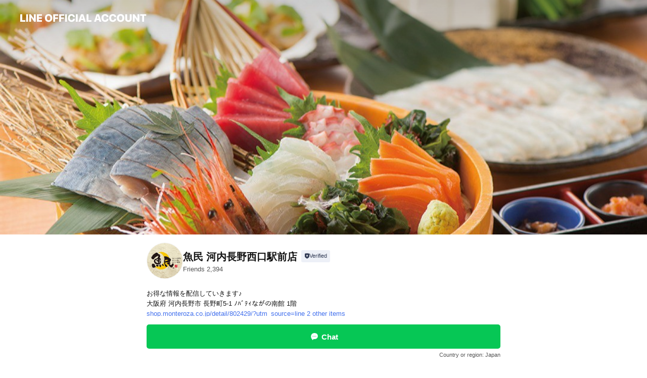

--- FILE ---
content_type: text/html; charset=utf-8
request_url: https://page.line.me/xat.0000162084.krx?openerPlatform=liff&openerKey=profileRecommend
body_size: 27809
content:
<!DOCTYPE html><html lang="en"><script id="oa-script-list" type="application/json">https://page.line-scdn.net/_next/static/chunks/pages/_app-c0b699a9d6347812.js,https://page.line-scdn.net/_next/static/chunks/pages/%5BsearchId%5D-b8e443852bbb5573.js</script><head><meta charSet="UTF-8"/><meta name="viewport" content="width=device-width,initial-scale=1,minimum-scale=1,maximum-scale=1,user-scalable=no,viewport-fit=cover"/><link rel="apple-touch-icon" sizes="180x180" href="https://page.line-scdn.net/favicons/apple-touch-icon.png"/><link rel="icon" type="image/png" sizes="32x32" href="https://page.line-scdn.net/favicons/favicon-32x32.png"/><link rel="icon" type="image/png" sizes="16x16" href="https://page.line-scdn.net/favicons/favicon-16x16.png&quot;"/><link rel="mask-icon" href="https://page.line-scdn.net/favicons/safari-pinned-tab.svg" color="#4ecd00"/><link rel="shortcut icon" href="https://page.line-scdn.net/favicons/favicon.ico"/><meta name="theme-color" content="#ffffff"/><meta property="og:image" content="https://page-share.line.me//%40xat.0000162084.krx/global/og_image.png?ts=1769285556678"/><meta name="twitter:card" content="summary_large_image"/><link rel="stylesheet" href="https://unpkg.com/swiper@6.8.1/swiper-bundle.min.css"/><title>魚民 河内長野西口駅前店 | LINE Official Account</title><meta property="og:title" content="魚民 河内長野西口駅前店 | LINE Official Account"/><meta name="twitter:title" content="魚民 河内長野西口駅前店 | LINE Official Account"/><link rel="canonical" href="https://page.line.me/xat.0000162084.krx"/><meta property="line:service_name" content="Official Account"/><meta property="line:sub_title_2" content="〒586-0014 大阪府 河内長野市 長野町5-1  ﾉﾊﾞﾃｨながの南館 1階"/><meta name="description" content="魚民 河内長野西口駅前店&#x27;s LINE official account profile page. Add them as a friend for the latest news."/><link rel="preload" as="image" href="https://oa-profile-media.line-scdn.net/0hSFaemIG2DGlcHBqmM6JzPntDAhhvflVXY3oIZntJDzEsJQJAOwIKcCJ8VyUUVAJBFSxADHofV1F1Lk56YS8XCnAUB1E/w720" media="(max-width: 360px)"/><link rel="preload" as="image" href="https://oa-profile-media.line-scdn.net/0hSFaemIG2DGlcHBqmM6JzPntDAhhvflVXY3oIZntJDzEsJQJAOwIKcCJ8VyUUVAJBFSxADHofV1F1Lk56YS8XCnAUB1E/w960" media="(min-width: 360.1px)"/><meta name="next-head-count" content="20"/><link rel="preload" href="https://page.line-scdn.net/_next/static/css/5066c0effeea9cdd.css" as="style"/><link rel="stylesheet" href="https://page.line-scdn.net/_next/static/css/5066c0effeea9cdd.css" data-n-g=""/><link rel="preload" href="https://page.line-scdn.net/_next/static/css/32cf1b1e6f7e57c2.css" as="style"/><link rel="stylesheet" href="https://page.line-scdn.net/_next/static/css/32cf1b1e6f7e57c2.css" data-n-p=""/><noscript data-n-css=""></noscript><script defer="" nomodule="" src="https://page.line-scdn.net/_next/static/chunks/polyfills-c67a75d1b6f99dc8.js"></script><script src="https://page.line-scdn.net/_next/static/chunks/webpack-53e0f634be95aa19.js" defer=""></script><script src="https://page.line-scdn.net/_next/static/chunks/framework-5d5971fdfab04833.js" defer=""></script><script src="https://page.line-scdn.net/_next/static/chunks/main-34d3f9ccc87faeb3.js" defer=""></script><script src="https://page.line-scdn.net/_next/static/chunks/e893f787-81841bf25f7a5b4d.js" defer=""></script><script src="https://page.line-scdn.net/_next/static/chunks/fd0ff8c8-d43e8626c80b2f59.js" defer=""></script><script src="https://page.line-scdn.net/_next/static/chunks/518-b33b01654ebc3704.js" defer=""></script><script src="https://page.line-scdn.net/_next/static/chunks/421-6db75eee1ddcc32a.js" defer=""></script><script src="https://page.line-scdn.net/_next/static/chunks/35-fb8646fb484f619c.js" defer=""></script><script src="https://page.line-scdn.net/_next/static/chunks/840-7f91c406241fc0b6.js" defer=""></script><script src="https://page.line-scdn.net/_next/static/chunks/137-ae3cbf072ff48020.js" defer=""></script><script src="https://page.line-scdn.net/_next/static/chunks/124-86d261272c7b9cdd.js" defer=""></script><script src="https://page.line-scdn.net/_next/static/chunks/693-01dc988928332a88.js" defer=""></script><script src="https://page.line-scdn.net/_next/static/chunks/716-15a06450f7be7982.js" defer=""></script><script src="https://page.line-scdn.net/_next/static/chunks/155-8eb63f2603fef270.js" defer=""></script><script src="https://page.line-scdn.net/_next/static/bbauL09QAT8MhModpG-Ma/_buildManifest.js" defer=""></script><script src="https://page.line-scdn.net/_next/static/bbauL09QAT8MhModpG-Ma/_ssgManifest.js" defer=""></script></head><body class=""><div id="__next"><div class="wrap main" style="--profile-button-color:#06c755" data-background="true" data-theme="true" data-js-top="true"><header id="header" class="header header_web"><div class="header_wrap"><span class="header_logo"><svg xmlns="http://www.w3.org/2000/svg" fill="none" viewBox="0 0 250 17" class="header_logo_image" role="img" aria-label="LINE OFFICIAL ACCOUNT" title="LINE OFFICIAL ACCOUNT"><path fill="#000" d="M.118 16V1.204H3.88v11.771h6.121V16zm11.607 0V1.204h3.763V16zm6.009 0V1.204h3.189l5.916 8.541h.072V1.204h3.753V16h-3.158l-5.947-8.634h-.072V16zm15.176 0V1.204h10.14v3.025h-6.377V7.15h5.998v2.83h-5.998v2.994h6.378V16zm23.235.267c-4.491 0-7.3-2.943-7.3-7.66v-.02c0-4.707 2.83-7.65 7.3-7.65 4.502 0 7.311 2.943 7.311 7.65v.02c0 4.717-2.8 7.66-7.311 7.66m0-3.118c2.153 0 3.486-1.763 3.486-4.542v-.02c0-2.8-1.363-4.533-3.486-4.533-2.102 0-3.466 1.723-3.466 4.532v.02c0 2.81 1.354 4.543 3.466 4.543M65.291 16V1.204h10.07v3.025h-6.306v3.373h5.732v2.881h-5.732V16zm11.731 0V1.204h10.07v3.025h-6.307v3.373h5.732v2.881h-5.732V16zm11.73 0V1.204h3.764V16zm12.797.267c-4.44 0-7.198-2.84-7.198-7.67v-.01c0-4.83 2.779-7.65 7.198-7.65 3.866 0 6.542 2.481 6.676 5.793v.103h-3.62l-.021-.154c-.235-1.538-1.312-2.625-3.035-2.625-2.06 0-3.363 1.692-3.363 4.522v.01c0 2.861 1.313 4.563 3.374 4.563 1.63 0 2.789-1.015 3.045-2.666l.02-.112h3.62l-.01.112c-.133 3.312-2.84 5.784-6.686 5.784m8.47-.267V1.204h3.763V16zm5.189 0 4.983-14.796h4.604L129.778 16h-3.947l-.923-3.25h-4.83l-.923 3.25zm7.249-11.577-1.6 5.62h3.271l-1.599-5.62zM131.204 16V1.204h3.763v11.771h6.121V16zm14.868 0 4.983-14.796h4.604L160.643 16h-3.948l-.923-3.25h-4.83L150.02 16zm7.249-11.577-1.599 5.62h3.271l-1.6-5.62zm14.653 11.844c-4.44 0-7.198-2.84-7.198-7.67v-.01c0-4.83 2.779-7.65 7.198-7.65 3.866 0 6.542 2.481 6.675 5.793v.103h-3.619l-.021-.154c-.236-1.538-1.312-2.625-3.035-2.625-2.061 0-3.363 1.692-3.363 4.522v.01c0 2.861 1.312 4.563 3.373 4.563 1.631 0 2.789-1.015 3.046-2.666l.02-.112h3.62l-.01.112c-.134 3.312-2.841 5.784-6.686 5.784m15.258 0c-4.44 0-7.198-2.84-7.198-7.67v-.01c0-4.83 2.778-7.65 7.198-7.65 3.866 0 6.542 2.481 6.675 5.793v.103h-3.619l-.021-.154c-.236-1.538-1.312-2.625-3.035-2.625-2.061 0-3.363 1.692-3.363 4.522v.01c0 2.861 1.312 4.563 3.373 4.563 1.631 0 2.789-1.015 3.046-2.666l.02-.112h3.62l-.011.112c-.133 3.312-2.84 5.784-6.685 5.784m15.36 0c-4.491 0-7.3-2.943-7.3-7.66v-.02c0-4.707 2.83-7.65 7.3-7.65 4.502 0 7.311 2.943 7.311 7.65v.02c0 4.717-2.799 7.66-7.311 7.66m0-3.118c2.154 0 3.487-1.763 3.487-4.542v-.02c0-2.8-1.364-4.533-3.487-4.533-2.102 0-3.466 1.723-3.466 4.532v.02c0 2.81 1.354 4.543 3.466 4.543m15.514 3.118c-3.855 0-6.367-2.184-6.367-5.517V1.204h3.763v9.187c0 1.723.923 2.758 2.615 2.758 1.681 0 2.604-1.035 2.604-2.758V1.204h3.763v9.546c0 3.322-2.491 5.517-6.378 5.517M222.73 16V1.204h3.189l5.916 8.541h.072V1.204h3.753V16h-3.158l-5.947-8.634h-.072V16zm18.611 0V4.229h-4.081V1.204h11.915v3.025h-4.081V16z"></path></svg></span></div></header><div class="container"><div data-intersection-target="profileFace" class="_root_f63qr_2 _modeLiffApp_f63qr_155"><div class="_coverImage_f63qr_2"><div data-intersection-target="coverImage" class="_root_1e0fr_1 _black_1e0fr_61"><picture class="_coverPicture_1e0fr_10"><source media="(min-width: 1048px)" srcSet="[data-uri]"/><source media="(min-width: 712px)" srcSet="[data-uri]"/><img class="_coverImage_1e0fr_7" src="[data-uri]" alt="" width="380" height="189"/></picture><img class="_coverImageSpacer_1e0fr_7" src="[data-uri]" alt=""/><div class="_root_qs6hr_1" aria-label="loading"><svg viewBox="0 0 50 50" xmlns="http://www.w3.org/2000/svg" class="_spinner_qs6hr_10" width="50" style="margin-left:-25px;margin-top:-25px"><path d="m9.906 37.346a1.5 1.5 0 0 1 2.321-1.9 16.461 16.461 0 0 0 12.774 6.054c9.112 0 16.5-7.387 16.5-16.5s-7.388-16.5-16.501-16.5a1.5 1.5 0 0 1 0-3c10.77 0 19.5 8.73 19.5 19.5s-8.73 19.5-19.5 19.5a19.46 19.46 0 0 1 -15.095-7.154z" fill="#fff"></path></svg></div></div></div><div class="_account_f63qr_11"><div class="_accountHead_f63qr_16"><div class="_accountHeadIcon_f63qr_22"><a class="_accountHeadIconLink_f63qr_31" href="/xat.0000162084.krx/profile/img"><div class="_root_19dwp_1"><img class="_thumbnailImage_19dwp_8" src="https://profile.line-scdn.net/0m00081f0d725181069ad19f465d0a4618a417644036ca/preview" alt="Show profile photo" width="70" height="70"/></div></a></div><div class="_accountHeadContents_f63qr_34"><h1 class="_accountHeadTitle_f63qr_37"><span class="_accountHeadTitleText_f63qr_51">魚民 河内長野西口駅前店</span><button type="button" class="_accountHeadBadge_f63qr_54" aria-label="Show account info"><span class="_root_4p75h_1 _typeCertified_4p75h_20"><span class="_icon_4p75h_17"><span role="img" aria-label="Verification status" class="la labs _iconImage_4p75h_17" style="width:11px;aspect-ratio:1;display:inline-grid;place-items:stretch"><svg xmlns="http://www.w3.org/2000/svg" data-laicon-version="10.2" viewBox="0 0 20 20" fill="currentColor"><g transform="translate(-2 -2)"><path d="M12 2.5c-3.7 0-6.7.7-7.8 1-.3.2-.5.5-.5.8v8.9c0 3.2 4.2 6.3 8 8.2.1 0 .2.1.3.1s.2 0 .3-.1c3.9-1.9 8-5 8-8.2V4.3c0-.3-.2-.6-.5-.7-1.1-.3-4.1-1.1-7.8-1.1zm0 4.2 1.2 2.7 2.7.3-1.9 2 .4 2.8-2.4-1.2-2.4 1.3.4-2.8-1.9-2 2.7-.3L12 6.7z"/></g></svg></span></span><span class="_label_4p75h_42">Verified</span></span></button></h1><div class="_accountHeadSubTexts_f63qr_58"><p class="_accountHeadSubText_f63qr_58">Friends<!-- --> <!-- -->2,394</p></div></div></div><div class="_accountInfo_f63qr_73"><p class="_accountInfoText_f63qr_85">お得な情報を配信していきます♪</p><p class="_accountInfoText_f63qr_85">大阪府 河内長野市 長野町5-1  ﾉﾊﾞﾃｨながの南館 1階</p><p><a class="_accountInfoWebsiteLink_f63qr_137" href="https://shop.monteroza.co.jp/detail/802429/?utm_source=line"><span class="_accountInfoWebsiteUrl_f63qr_141">shop.monteroza.co.jp/detail/802429/?utm_source=line</span><span class="_accountInfoWebsiteCount_f63qr_147">2 other items</span></a></p></div><div class="_actionButtons_f63qr_152"><div><div class="_root_1nhde_1"><button type="button" class="_button_1nhde_9"><span class="_icon_1nhde_31"><span role="img" class="la lar" style="width:14px;aspect-ratio:1;display:inline-grid;place-items:stretch"><svg xmlns="http://www.w3.org/2000/svg" data-laicon-version="15.0" viewBox="0 0 20 20" fill="currentColor"><g transform="translate(-2 -2)"><path d="M11.8722 10.2255a.9.9 0 1 0 0 1.8.9.9 0 0 0 0-1.8Zm-3.5386 0a.9.9 0 1 0 0 1.8.9.9 0 0 0 0-1.8Zm7.0767 0a.9.9 0 1 0 0 1.8.9.9 0 0 0 0-1.8Z"/><path d="M6.5966 6.374c-1.256 1.2676-1.988 3.1338-1.988 5.5207 0 2.8387 1.6621 5.3506 2.8876 6.8107.6247-.8619 1.6496-1.7438 3.2265-1.7444h.0015l2.2892-.0098h.0028c3.4682 0 6.2909-2.8223 6.2909-6.2904 0-1.9386-.7072-3.4895-1.9291-4.5632C16.1475 5.0163 14.3376 4.37 12.0582 4.37c-2.3602 0-4.2063.7369-5.4616 2.004Zm-.9235-.915C7.2185 3.8991 9.4223 3.07 12.0582 3.07c2.5189 0 4.6585.7159 6.1779 2.051 1.5279 1.3427 2.371 3.2622 2.371 5.5398 0 4.1857-3.4041 7.5896-7.5894 7.5904h-.0015l-2.2892.0098h-.0028c-1.33 0-2.114.9634-2.5516 1.8265l-.4192.8269-.6345-.676c-1.2252-1.3055-3.8103-4.4963-3.8103-8.3437 0-2.6555.8198-4.8767 2.3645-6.4358Z"/></g></svg></span></span><span class="_label_1nhde_14">Chat</span></button></div><div class="_root_1nhde_1"><a role="button" href="https://line.me/R/home/public/main?id=xat.0000162084.krx&amp;utm_source=businessprofile&amp;utm_medium=action_btn" class="_button_1nhde_9"><span class="_icon_1nhde_31"><span role="img" class="la lar" style="width:14px;aspect-ratio:1;display:inline-grid;place-items:stretch"><svg xmlns="http://www.w3.org/2000/svg" data-laicon-version="15.0" viewBox="0 0 20 20" fill="currentColor"><g transform="translate(-2 -2)"><path d="M6.0001 4.5104a.35.35 0 0 0-.35.35v14.2792a.35.35 0 0 0 .35.35h12a.35.35 0 0 0 .35-.35V4.8604a.35.35 0 0 0-.35-.35h-12Zm-1.65.35c0-.9112.7387-1.65 1.65-1.65h12c.9113 0 1.65.7388 1.65 1.65v14.2792c0 .9113-.7387 1.65-1.65 1.65h-12c-.9113 0-1.65-.7387-1.65-1.65V4.8604Z"/><path d="M15.0534 12.65H8.9468v-1.3h6.1066v1.3Zm0-3.3413H8.9468v-1.3h6.1066v1.3Zm0 6.6827H8.9468v-1.3h6.1066v1.3Z"/></g></svg></span></span><span class="_label_1nhde_14">Posts</span></a></div><div class="_root_1nhde_1"><a role="button" href="https://liff.line.me/1654959827-EpyGvRJ0/book/oa/@xat.0000162084.krx?utm_source=businessprofile&amp;utm_medium=action_btn" class="_button_1nhde_9"><span class="_icon_1nhde_31"><span role="img" class="la lar" style="width:14px;aspect-ratio:1;display:inline-grid;place-items:stretch"><svg xmlns="http://www.w3.org/2000/svg" data-laicon-version="15.0" viewBox="0 0 20 20" fill="currentColor"><g transform="translate(-2 -2)"><path d="M4.5969 5.2423V18.95h14.8065V5.2423H4.5969Zm-1.3-.0897c0-.6683.5417-1.2103 1.2103-1.2103H19.493c.6684 0 1.2103.5419 1.2103 1.2103v13.8873c0 .6685-.5419 1.2102-1.2103 1.2102H4.5071c-.6682 0-1.2102-.5417-1.2102-1.2102V5.1526Z"/><path d="M3.9468 7.404h16.1064v1.3H3.9468v-1.3ZM8.1677 2.4v2.1922h-1.3V2.4h1.3Zm8.9643 0v2.1922h-1.3V2.4h1.3Zm-.6598 13.8025h1.3v1.3h-1.3v-1.3Z"/></g></svg></span></span><span class="_label_1nhde_14">Reserve with LINE</span></a></div><div class="_root_1nhde_1"><button type="button" class="_button_1nhde_9"><span class="_icon_1nhde_31"><span role="img" class="la lar" style="width:14px;aspect-ratio:1;display:inline-grid;place-items:stretch"><svg xmlns="http://www.w3.org/2000/svg" data-laicon-version="15.0" viewBox="0 0 20 20" fill="currentColor"><g transform="translate(-2 -2)"><path d="m7.2948 4.362 2.555 2.888a.137.137 0 0 1-.005.188l-1.771 1.771a.723.723 0 0 0-.183.316.8889.8889 0 0 0-.031.215 1.42 1.42 0 0 0 .038.351c.052.23.16.51.333.836.348.654.995 1.551 2.143 2.699 1.148 1.148 2.045 1.795 2.7 2.144.325.173.605.28.835.332.113.025.233.042.351.038a.8881.8881 0 0 0 .215-.031.7244.7244 0 0 0 .316-.183l1.771-1.772a.1367.1367 0 0 1 .188-.005l2.889 2.556a.9241.9241 0 0 1 .04 1.346l-1.5 1.5c-.11.11-.4.28-.93.358-.516.076-1.21.058-2.06-.153-1.7-.422-4.002-1.608-6.67-4.276-2.667-2.667-3.853-4.97-4.275-6.668-.21-.851-.23-1.545-.153-2.06.079-.53.248-.821.358-.93l1.5-1.501a.9239.9239 0 0 1 1.346.04v.001Zm.973-.862a2.224 2.224 0 0 0-3.238-.099l-1.5 1.5c-.376.377-.623.97-.725 1.66-.104.707-.068 1.573.178 2.564.492 1.982 1.827 4.484 4.618 7.274 2.79 2.791 5.292 4.126 7.275 4.618.99.246 1.856.282 2.563.178.69-.102 1.283-.349 1.66-.725l1.5-1.5a2.2247 2.2247 0 0 0 .4408-2.5167 2.2252 2.2252 0 0 0-.5398-.7213l-2.889-2.557a1.4369 1.4369 0 0 0-1.968.06l-1.565 1.565a2.7941 2.7941 0 0 1-.393-.177c-.509-.27-1.305-.828-2.392-1.915-1.087-1.088-1.644-1.883-1.915-2.392a2.6894 2.6894 0 0 1-.177-.393l1.564-1.565c.537-.537.563-1.4.06-1.968L8.2678 3.5Z"/></g></svg></span></span><span class="_label_1nhde_14">Call</span></button></div><div class="_root_1nhde_1"><a role="button" href="https://liff.line.me/1654883387-DxN9w07M/accounts/%40xat.0000162084.krx/coupons?utm_source=businessprofile&amp;utm_medium=action_btn" class="_button_1nhde_9"><span class="_icon_1nhde_31"><span role="img" class="la lar" style="width:14px;aspect-ratio:1;display:inline-grid;place-items:stretch"><svg xmlns="http://www.w3.org/2000/svg" data-laicon-version="15.0" viewBox="0 0 20 20" fill="currentColor"><g transform="translate(-2 -2)"><path d="M8.2 19.6H21c.5523 0 1-.4477 1-1V5.4c0-.5523-.4477-1-1-1H8.2L7 5.6 5.8 4.4H3c-.5523 0-1 .4477-1 1v13.2c0 .5523.4477 1 1 1h2.8L7 18.4l1.2 1.2Zm-2.9385-1.3H3.3V5.7h1.9615L7 7.4385 8.7385 5.7H20.7v12.6H8.7385L7 16.5616 5.2615 18.3Z"/><path d="M6.3501 9.9353v-1.3h1.3v1.3h-1.3Zm0 2.7147v-1.3h1.3v1.3h-1.3Zm0 2.7146v-1.2999h1.3v1.2999h-1.3Z"/></g></svg></span></span><span class="_label_1nhde_14">Coupons</span></a></div></div></div></div></div><div class="content"><div class="ldsg-tab plugin_tab" data-flexible="flexible" style="--tab-indicator-position:0px;--tab-indicator-width:0px" id="tablist"><div class="tab-content"><div class="tab-content-inner"><div class="tab-list" role="tablist"><a aria-selected="true" role="tab" class="tab-list-item" tabindex="0"><span class="text">Reserve with LINE</span></a><a aria-selected="false" role="tab" class="tab-list-item"><span class="text">ブランド紹介</span></a><a aria-selected="false" role="tab" class="tab-list-item"><span class="text">サービス紹介</span></a><a aria-selected="false" role="tab" class="tab-list-item"><span class="text">Basic info</span></a><a aria-selected="false" role="tab" class="tab-list-item"><span class="text">You might like</span></a></div><div class="tab-indicator"></div></div></div></div><section class="section section_book" id="plugin-reservation-723248468844253" data-js-plugin="reservation"><h2 class="title_section" data-testid="plugin-header"><span class="title">Reserve with LINE</span></h2><div class="book_plugin"><div class="banner_area"><p class="inner"><strong class="title">Reserve with LINE</strong><span class="text">Book a date now. It&#x27;s easy.</span><span class="image image_banner_book"></span></p></div><div class="link_area"><a target="_self" rel="noopener" href="https://liff.line.me/1654959827-EpyGvRJ0/book/oa/@xat.0000162084.krx/?utm_source=page_oa&amp;utm_medium=plugin" class="link"><i class="icon"><svg width="19" height="19" viewBox="0 0 19 19" fill="none" xmlns="http://www.w3.org/2000/svg"><path fill-rule="evenodd" clip-rule="evenodd" d="M6.466 3.655v-1.22H5.437v1.22H3.568a.958.958 0 00-.958.959v10.994c0 .529.429.958.958.958h11.864c.529 0 .958-.43.958-.958V4.614a.958.958 0 00-.958-.959h-1.87v-1.22h-1.028v1.22H6.466zm8.895 11.882V7.425H3.638v8.112h11.723zm0-10.853v1.712H3.638V4.684h11.723zm-1.291 9.707v-1.03h-1.03v1.03h1.03z" fill="#000"></path></svg></i><span class="text">Book now</span></a></div></div></section><section class="section section_text" id="plugin-signboard-77909386742306" data-js-plugin="signboard"><h2 class="title_section" data-testid="plugin-header"><span class="title">ブランド紹介</span></h2><div class="text_plugin"><div class="text_plugin_image"><picture class="picture"><img class="image" alt=""/></picture></div><div class="text_plugin_desc"><div class="text_area"><p class="text">「魚民」は、「和風＝魚」と、若年層からシニアまでみん（民）なに愛される、というコンセプトで誕生しました。<br/>「洗練された和の空間」を意識し、個室感覚でお客様にゆっくりとくつろいでいただく店舗づくりをしているのが特徴です。<br/>お刺身や懐かしい郷土料理など、和食中心のメニューをお楽しみいただけます。</p></div></div></div></section><section class="section section_collection" id="plugin-showcase-632331137402900" data-js-plugin="showcase"><a data-testid="link-with-next" class="link" href="/xat.0000162084.krx/showcase/632331137402900"><h2 class="title_section" data-testid="plugin-header"><span class="title">サービス紹介</span><span class="text_more">See more</span></h2></a><div class="collection_plugin"><div class="collection_plugin_item"><div class="collection_image"><picture class="picture"><img class="image" alt=""/></picture><span class="icon_outlink" data-testid="external-link-icon"><svg xmlns="http://www.w3.org/2000/svg" data-laicon-version="15" viewBox="0 0 20 20"><g fill="#fff"><path d="M9.465 9.707l7.83-7.83.92.92-7.831 7.829-.92-.92z"></path><path d="M17.458 2.622H12.92v-1.3h5.838v5.826h-1.3V2.622zM2.65 4.23a.185.185 0 01.01-.02.474.474 0 01.095-.117.557.557 0 01.142-.097.218.218 0 01.078-.023h7.955v-1.3H2.976c-.442 0-.836.22-1.102.464-.258.238-.523.621-.523 1.077v12.794c0 1.089.9 1.703 1.703 1.703h12.55c.962 0 1.749-.683 1.749-1.585V9.167h-1.3v7.96c0 .064-.08.284-.448.284H3.053a.435.435 0 01-.283-.11.371.371 0 01-.12-.293V4.23z"></path></g></svg></span></div><div class="collection_info"><strong class="collection_title">テイクアウト＆デリバリー</strong><p class="collection_desc">お持ち帰りや出前の予約ができます。</p></div><a target="_blank" rel="noopener noreferrer ugc nofollow" href="https://monteroza.jp/search/shopinfo/802429" class="collection_link" data-testid="external-link"></a></div><div class="collection_plugin_item"><div class="collection_image"><picture class="picture"><img class="image" alt=""/></picture><span class="icon_outlink" data-testid="external-link-icon"><svg xmlns="http://www.w3.org/2000/svg" data-laicon-version="15" viewBox="0 0 20 20"><g fill="#fff"><path d="M9.465 9.707l7.83-7.83.92.92-7.831 7.829-.92-.92z"></path><path d="M17.458 2.622H12.92v-1.3h5.838v5.826h-1.3V2.622zM2.65 4.23a.185.185 0 01.01-.02.474.474 0 01.095-.117.557.557 0 01.142-.097.218.218 0 01.078-.023h7.955v-1.3H2.976c-.442 0-.836.22-1.102.464-.258.238-.523.621-.523 1.077v12.794c0 1.089.9 1.703 1.703 1.703h12.55c.962 0 1.749-.683 1.749-1.585V9.167h-1.3v7.96c0 .064-.08.284-.448.284H3.053a.435.435 0 01-.283-.11.371.371 0 01-.12-.293V4.23z"></path></g></svg></span></div><div class="collection_info"><strong class="collection_title">ケーキを注文する</strong><p class="collection_desc">オリジナルケーキをご注文いただけます。</p></div><a target="_blank" rel="noopener noreferrer ugc nofollow" href="https://form.run/@monte-cake" class="collection_link" data-testid="external-link"></a></div><div class="collection_plugin_item"><div class="collection_image"><picture class="picture"><img class="image" alt=""/></picture><span class="icon_outlink" data-testid="external-link-icon"><svg xmlns="http://www.w3.org/2000/svg" data-laicon-version="15" viewBox="0 0 20 20"><g fill="#fff"><path d="M9.465 9.707l7.83-7.83.92.92-7.831 7.829-.92-.92z"></path><path d="M17.458 2.622H12.92v-1.3h5.838v5.826h-1.3V2.622zM2.65 4.23a.185.185 0 01.01-.02.474.474 0 01.095-.117.557.557 0 01.142-.097.218.218 0 01.078-.023h7.955v-1.3H2.976c-.442 0-.836.22-1.102.464-.258.238-.523.621-.523 1.077v12.794c0 1.089.9 1.703 1.703 1.703h12.55c.962 0 1.749-.683 1.749-1.585V9.167h-1.3v7.96c0 .064-.08.284-.448.284H3.053a.435.435 0 01-.283-.11.371.371 0 01-.12-.293V4.23z"></path></g></svg></span></div><div class="collection_info"><strong class="collection_title">個室タイプの席</strong><p class="collection_desc">当店には個室タイプの席があります。個室をご希望の際は事前予約がオススメです！</p></div><a target="_blank" rel="noopener noreferrer ugc nofollow" href="https://www.monteroza.co.jp/campaign/2020/room/?utm_source=line" class="collection_link" data-testid="external-link"></a></div></div></section><section class="section section_info" id="plugin-information-292195" data-js-plugin="information"><h2 class="title_section" data-testid="plugin-header"><span class="title">Basic info</span></h2><div class="basic_info_item info_intro"><i class="icon"><svg width="19" height="19" viewBox="0 0 19 19" fill="none" xmlns="http://www.w3.org/2000/svg"><path fill-rule="evenodd" clip-rule="evenodd" d="M14.25 2.542h-9.5c-.721 0-1.306.584-1.306 1.306v11.304c0 .722.585 1.306 1.306 1.306h9.5c.722 0 1.306-.584 1.306-1.306V3.848c0-.722-.584-1.306-1.306-1.306zM4.75 3.57h9.5c.153 0 .277.124.277.277v11.304a.277.277 0 01-.277.277h-9.5a.277.277 0 01-.277-.277V3.848c0-.153.124-.277.277-.277zm7.167 6.444v-1.03H7.083v1.03h4.834zm0-3.675v1.03H7.083V6.34h4.834zm0 6.32v-1.03H7.083v1.03h4.834z" fill="#000"></path></svg></i>お刺身や郷土料理など、和食中心のメニューをお楽しみください。</div><div class="basic_info_item info_budget is_selectable"><i class="icon"><svg width="19" height="19" viewBox="0 0 19 19" fill="none" xmlns="http://www.w3.org/2000/svg"><path fill-rule="evenodd" clip-rule="evenodd" d="M4.04 3.048h11.333c.74 0 1.34.6 1.34 1.34v10.224c0 .74-.6 1.34-1.34 1.34H4.04A1.753 1.753 0 012.286 14.2V4.8m1.03 1.71v7.69c0 .4.324.724.723.724h11.334c.172 0 .312-.14.312-.311V6.978a.311.311 0 00-.249-.305l-.063-.006H4.04c-.258 0-.503-.056-.724-.156zm12.369-.837V4.388a.311.311 0 00-.312-.311H4.04c-.4 0-.724.324-.724.724v.115c.001.37.28.675.64.717l.084.005h11.334c.107 0 .212.013.312.036zM4.039 3.048c-.968 0-1.753.785-1.753 1.753L4.04 3.048zm9.622 6.91a.826.826 0 100 1.651.826.826 0 000-1.652z" fill="#000"></path></svg></i><ul class="lst_budget"><li><span class="con_s">￥2,001 ~ ￥3,000</span></li></ul></div><div class="basic_info_item info_tel is_selectable"><i class="icon"><svg width="19" height="19" viewBox="0 0 19 19" fill="none" xmlns="http://www.w3.org/2000/svg"><path fill-rule="evenodd" clip-rule="evenodd" d="M2.816 3.858L4.004 2.67a1.76 1.76 0 012.564.079l2.024 2.286a1.14 1.14 0 01-.048 1.559L7.306 7.832l.014.04c.02.052.045.11.075.173l.051.1c.266.499.762 1.137 1.517 1.892.754.755 1.393 1.25 1.893 1.516.103.055.194.097.271.126l.04.014 1.239-1.238a1.138 1.138 0 011.465-.121l.093.074 2.287 2.024a1.76 1.76 0 01.078 2.563l-1.188 1.188c-1.477 1.478-5.367.513-9.102-3.222-3.735-3.735-4.7-7.625-3.223-9.103zm5.005 1.86L5.797 3.43a.731.731 0 00-1.065-.033L3.544 4.586c-.31.31-.445 1.226-.162 2.367.393 1.582 1.49 3.386 3.385 5.28 1.894 1.894 3.697 2.992 5.28 3.384 1.14.284 2.057.148 2.367-.162l1.187-1.187a.731.731 0 00-.032-1.065l-2.287-2.024a.109.109 0 00-.148.004l-1.403 1.402c-.517.518-1.887-.21-3.496-1.82l-.158-.16c-1.499-1.54-2.164-2.837-1.663-3.337l1.402-1.402a.108.108 0 00.005-.149z" fill="#000"></path></svg></i><a class="link" href="#"><span>0721-52-4988</span></a></div><div class="basic_info_item info_url is_selectable"><i class="icon"><svg width="19" height="19" viewBox="0 0 19 19" fill="none" xmlns="http://www.w3.org/2000/svg"><path fill-rule="evenodd" clip-rule="evenodd" d="M9.5 2.18a7.32 7.32 0 100 14.64 7.32 7.32 0 000-14.64zM3.452 7.766A6.294 6.294 0 003.21 9.5c0 .602.084 1.184.242 1.736H6.32A17.222 17.222 0 016.234 9.5c0-.597.03-1.178.086-1.735H3.452zm.396-1.029H6.46c.224-1.303.607-2.422 1.11-3.225a6.309 6.309 0 00-3.722 3.225zm3.51 1.03a15.745 15.745 0 000 3.47h4.284a15.749 15.749 0 000-3.47H7.358zm4.131-1.03H7.511C7.903 4.64 8.707 3.21 9.5 3.21c.793 0 1.597 1.43 1.99 3.526zm1.19 1.03a17.21 17.21 0 010 3.47h2.869A6.292 6.292 0 0015.79 9.5c0-.602-.084-1.184-.242-1.735H12.68zm2.473-1.03H12.54c-.224-1.303-.607-2.422-1.11-3.225a6.308 6.308 0 013.722 3.225zM7.57 15.489a6.309 6.309 0 01-3.722-3.224H6.46c.224 1.303.607 2.421 1.11 3.224zm1.929.301c-.793 0-1.596-1.43-1.99-3.525h3.98c-.394 2.095-1.197 3.525-1.99 3.525zm1.93-.301c.503-.803.886-1.921 1.11-3.224h2.612a6.309 6.309 0 01-3.723 3.224z" fill="#000"></path></svg></i><a class="account_info_website_link" href="https://shop.monteroza.co.jp/detail/802429/?utm_source=line"><span class="account_info_website_url">shop.monteroza.co.jp/detail/802429/?utm_source=line</span><span class="account_info_website_count">2 other items</span></a></div><div class="basic_info_item info_pay"><i class="icon"><svg width="19" height="19" viewBox="0 0 19 19" fill="none" xmlns="http://www.w3.org/2000/svg"><path fill-rule="evenodd" clip-rule="evenodd" d="M2.85 3.457h13.3a.91.91 0 01.91.91v10.266a.91.91 0 01-.91.91H2.85a.91.91 0 01-.91-.91V4.367a.91.91 0 01.91-.91zm13.18 3.012V4.486H2.968v1.983H16.03zm0 1.03H2.968v7.015H16.03V7.498zm-1.705 4.52v1.03h-2.368v-1.03h2.368z" fill="#000"></path></svg></i><span class="title">Supported cards</span><ul class="lst_card"><li class="card_visa"><span class="blind">Visa</span></li><li class="card_master"><span class="blind">Mastercard</span></li><li class="card_jcb"><span class="blind">JCB</span></li><li class="card_diners"><span class="blind">Diners</span></li><li class="card_amex"><span class="blind">American Express</span></li></ul></div><div class="basic_info_item info_facility"><i class="icon"><svg width="19" height="19" viewBox="0 0 19 19" fill="none" xmlns="http://www.w3.org/2000/svg"><path fill-rule="evenodd" clip-rule="evenodd" d="M9.5 2.178a7.322 7.322 0 100 14.644 7.322 7.322 0 000-14.644zm0 1.03a6.293 6.293 0 110 12.585 6.293 6.293 0 010-12.586zm.515 2.791v4.413h-1.03V5.999h1.03zm-.51 5.651a.66.66 0 100 1.321.66.66 0 000-1.321z" fill="#000"></path></svg></i>106 seats (private rooms available), free Wi-Fi, parking available, smoking OK, no smoking</div><div class="basic_info_item place_map" data-js-access="true"><div class="map_area"><a target="_blank" rel="noopener" href="https://www.google.com/maps/search/?api=1&amp;query=34.4504893%2C135.5719328"><img src="https://maps.googleapis.com/maps/api/staticmap?key=AIzaSyCmbTfxB3uMZpzVX9NYKqByC1RRi2jIjf0&amp;channel=Line_Account&amp;scale=2&amp;size=400x200&amp;center=34.450589300000004%2C135.5719328&amp;markers=scale%3A2%7Cicon%3Ahttps%3A%2F%2Fpage.line-scdn.net%2F_%2Fimages%2FmapPin.v1.png%7C34.4504893%2C135.5719328&amp;language=en&amp;region=&amp;signature=qQyhDdom1n1J8ApBD05b7O46yGA%3D" alt=""/></a></div><div class="map_text"><i class="icon"><svg width="19" height="19" viewBox="0 0 19 19" fill="none" xmlns="http://www.w3.org/2000/svg"><path fill-rule="evenodd" clip-rule="evenodd" d="M9.731 1.864l-.23-.004a6.308 6.308 0 00-4.853 2.266c-2.155 2.565-1.9 6.433.515 8.857a210.37 210.37 0 013.774 3.911.772.772 0 001.13 0l.942-.996a182.663 182.663 0 012.829-2.916c2.413-2.422 2.67-6.29.515-8.855a6.308 6.308 0 00-4.622-2.263zm-.23 1.026a5.28 5.28 0 014.064 1.9c1.805 2.147 1.588 5.413-.456 7.466l-.452.456a209.82 209.82 0 00-2.87 2.98l-.285.3-1.247-1.31a176.87 176.87 0 00-2.363-2.425c-2.045-2.053-2.261-5.32-.456-7.468a5.28 5.28 0 014.064-1.9zm0 3.289a2.004 2.004 0 100 4.008 2.004 2.004 0 000-4.008zm0 1.029a.975.975 0 110 1.95.975.975 0 010-1.95z" fill="#000"></path></svg></i><div class="map_title_area"><strong class="map_title">〒586-0014 大阪府 河内長野市 長野町5-1  ﾉﾊﾞﾃｨながの南館 1階</strong><button type="button" class="button_copy" aria-label="Copy"><i class="icon_copy"><svg width="16" height="16" xmlns="http://www.w3.org/2000/svg" data-laicon-version="15" viewBox="0 0 24 24"><path d="M3.2 3.05a.65.65 0 01.65-.65h12.99a.65.65 0 01.65.65V6.5h-1.3V3.7H4.5v13.28H7v1.3H3.85a.65.65 0 01-.65-.65V3.05z"></path><path d="M6.52 6.36a.65.65 0 01.65-.65h12.98a.65.65 0 01.65.65V17.5l-4.1 4.1H7.17a.65.65 0 01-.65-.65V6.36zm1.3.65V20.3h8.34l3.34-3.34V7.01H7.82z"></path><path d="M14.13 10.19H9.6v-1.3h4.53v1.3zm0 2.2H9.6v-1.3h4.53v1.3zm1.27 3.81h5.4v1.3h-4.1v4.1h-1.3v-5.4z"></path></svg></i></button></div><div class="map_address">河内長野駅</div></div></div></section><section class="section section_recommend" id="plugin-recommendation-RecommendationPlugin" data-js-plugin="recommendation"><a target="_self" rel="noopener" href="https://liff.line.me/1654867680-wGKa63aV/?utm_source=oaprofile&amp;utm_medium=recommend" class="link"><h2 class="title_section" data-testid="plugin-header"><span class="title">You might like</span><span class="text_more">See more</span></h2></a><section class="RecommendationPlugin_subSection__nWfpQ"><h3 class="RecommendationPlugin_subTitle__EGDML">Accounts others are viewing</h3><div class="swiper-container"><div class="swiper-wrapper"><div class="swiper-slide"><div class="recommend_list"><div class="recommend_item" id="recommend-item-1"><a target="_self" rel="noopener" href="https://page.line.me/686rwmzj?openerPlatform=liff&amp;openerKey=profileRecommend" class="link"><div class="thumb"><img src="https://profile.line-scdn.net/0hkIxJOx1fNGZFMx8Ur3NLMXl2OgsyHTIuPVYuBGJkOFFuViBiLVd4A2k6Yl49UHVkflZ4AWhmPlFu/preview" class="image" alt=""/></div><div class="info"><strong class="info_name"><i class="icon_certified"></i>海鮮れすとらん 魚輝水産 八尾南店</strong><div class="info_detail"><span class="friend">3,612 friends</span></div><div class="common_label"><strong class="label"><i class="icon"><svg width="13" height="12" viewBox="0 0 13 12" fill="none" xmlns="http://www.w3.org/2000/svg"><path fill-rule="evenodd" clip-rule="evenodd" d="M11.1 2.14H2.7a.576.576 0 00-.575.576v6.568c0 .317.258.575.575.575h8.4a.576.576 0 00.575-.575V2.716a.576.576 0 00-.575-.575zm-.076 2.407V9.21h-8.25V4.547h8.25zm0-.65V2.791h-8.25v1.106h8.25z" fill="#777"></path><path d="M11.024 9.209v.1h.1v-.1h-.1zm0-4.662h.1v-.1h-.1v.1zM2.774 9.21h-.1v.1h.1v-.1zm0-4.662v-.1h-.1v.1h.1zm8.25-.65v.1h.1v-.1h-.1zm0-1.106h.1v-.1h-.1v.1zm-8.25 0v-.1h-.1v.1h.1zm0 1.106h-.1v.1h.1v-.1zM2.7 2.241h8.4v-.2H2.7v.2zm-.475.475c0-.262.213-.475.475-.475v-.2a.676.676 0 00-.675.675h.2zm0 6.568V2.716h-.2v6.568h.2zm.475.475a.476.476 0 01-.475-.475h-.2c0 .372.303.675.675.675v-.2zm8.4 0H2.7v.2h8.4v-.2zm.475-.475a.476.476 0 01-.475.475v.2a.676.676 0 00.675-.675h-.2zm0-6.568v6.568h.2V2.716h-.2zM11.1 2.24c.262 0 .475.213.475.475h.2a.676.676 0 00-.675-.675v.2zm.024 6.968V4.547h-.2V9.21h.2zm-8.35.1h8.25v-.2h-8.25v.2zm-.1-4.762V9.21h.2V4.547h-.2zm8.35-.1h-8.25v.2h8.25v-.2zm.1-.55V2.791h-.2v1.106h.2zm-.1-1.206h-8.25v.2h8.25v-.2zm-8.35.1v1.106h.2V2.791h-.2zm.1 1.206h8.25v-.2h-8.25v.2zm6.467 2.227l-.296.853-.904.019.72.545-.261.865.741-.516.742.516-.262-.865.72-.545-.903-.019-.297-.853z" fill="#777"></path></svg></i><span class="text">Reward card</span></strong></div></div></a></div><div class="recommend_item" id="recommend-item-2"><a target="_self" rel="noopener" href="https://page.line.me/585pspls?openerPlatform=liff&amp;openerKey=profileRecommend" class="link"><div class="thumb"><img src="https://profile.line-scdn.net/0hvS4oLLCxKXwJFj4h0ktWKzVTJxF-OC80cXFiHSUSIksmIDx6ZXgyTSsfI0QtdW0vNiNuTX8SdUVz/preview" class="image" alt=""/></div><div class="info"><strong class="info_name"><i class="icon_certified"></i>庄や貝塚店</strong><div class="info_detail"><span class="friend">2,754 friends</span></div><div class="common_label"><strong class="label"><i class="icon"><svg width="13" height="12" viewBox="0 0 13 12" fill="none" xmlns="http://www.w3.org/2000/svg"><path fill-rule="evenodd" clip-rule="evenodd" d="M11.1 2.14H2.7a.576.576 0 00-.575.576v6.568c0 .317.258.575.575.575h8.4a.576.576 0 00.575-.575V2.716a.576.576 0 00-.575-.575zm-.076 2.407V9.21h-8.25V4.547h8.25zm0-.65V2.791h-8.25v1.106h8.25z" fill="#777"></path><path d="M11.024 9.209v.1h.1v-.1h-.1zm0-4.662h.1v-.1h-.1v.1zM2.774 9.21h-.1v.1h.1v-.1zm0-4.662v-.1h-.1v.1h.1zm8.25-.65v.1h.1v-.1h-.1zm0-1.106h.1v-.1h-.1v.1zm-8.25 0v-.1h-.1v.1h.1zm0 1.106h-.1v.1h.1v-.1zM2.7 2.241h8.4v-.2H2.7v.2zm-.475.475c0-.262.213-.475.475-.475v-.2a.676.676 0 00-.675.675h.2zm0 6.568V2.716h-.2v6.568h.2zm.475.475a.476.476 0 01-.475-.475h-.2c0 .372.303.675.675.675v-.2zm8.4 0H2.7v.2h8.4v-.2zm.475-.475a.476.476 0 01-.475.475v.2a.676.676 0 00.675-.675h-.2zm0-6.568v6.568h.2V2.716h-.2zM11.1 2.24c.262 0 .475.213.475.475h.2a.676.676 0 00-.675-.675v.2zm.024 6.968V4.547h-.2V9.21h.2zm-8.35.1h8.25v-.2h-8.25v.2zm-.1-4.762V9.21h.2V4.547h-.2zm8.35-.1h-8.25v.2h8.25v-.2zm.1-.55V2.791h-.2v1.106h.2zm-.1-1.206h-8.25v.2h8.25v-.2zm-8.35.1v1.106h.2V2.791h-.2zm.1 1.206h8.25v-.2h-8.25v.2zm6.467 2.227l-.296.853-.904.019.72.545-.261.865.741-.516.742.516-.262-.865.72-.545-.903-.019-.297-.853z" fill="#777"></path></svg></i><span class="text">Reward card</span></strong></div></div></a></div><div class="recommend_item" id="recommend-item-3"><a target="_self" rel="noopener" href="https://page.line.me/847kozeu?openerPlatform=liff&amp;openerKey=profileRecommend" class="link"><div class="thumb"><img src="https://profile.line-scdn.net/0h6A5G4Nk1aW4IPn4k9bcWOTR7ZwN_EG8mcFwiWy88NVogXCw8Mll2DCk6ZFhwXicxYA8uC30-NlZy/preview" class="image" alt=""/></div><div class="info"><strong class="info_name"><i class="icon_certified"></i>た藁や 和泉府中店</strong><div class="info_detail"><span class="friend">3,116 friends</span></div><div class="common_label"><strong class="label"><i class="icon"><svg width="12" height="12" viewBox="0 0 12 12" fill="none" xmlns="http://www.w3.org/2000/svg"><path fill-rule="evenodd" clip-rule="evenodd" d="M2.425 3.014v6.604h7.15V3.014h-7.15zm-.85-.147c0-.388.315-.703.703-.703h7.444c.388 0 .703.315.703.703v6.898a.703.703 0 01-.703.703H2.278a.703.703 0 01-.703-.703V2.867z" fill="#777"></path><path d="M7.552 5.7l.585.636-2.47 2.262L4.052 7.04l.593-.604 1.027.99L7.552 5.7z" fill="#777"></path><path fill-rule="evenodd" clip-rule="evenodd" d="M2 3.883h8v.85H2v-.85zM4.2 1.5v1.089h-.85V1.5h.85zm4.451 0v1.089h-.85V1.5h.85z" fill="#777"></path></svg></i><span class="text">Book</span></strong></div></div></a></div></div></div><div class="swiper-slide"><div class="recommend_list"><div class="recommend_item" id="recommend-item-4"><a target="_self" rel="noopener" href="https://page.line.me/962dkexc?openerPlatform=liff&amp;openerKey=profileRecommend" class="link"><div class="thumb"><img src="https://profile.line-scdn.net/0hIOfqrYfKFmBbCAH_krhpN2dNGA0sJhAoI2hYDi0JSlciMFk3Zm4OAioJSgRyOQM0ZWwNDn1dG1Z2/preview" class="image" alt=""/></div><div class="info"><strong class="info_name"><i class="icon_certified"></i>びっくりドンキー</strong><div class="info_detail"><span class="friend">1,878,829 friends</span></div></div></a></div><div class="recommend_item" id="recommend-item-5"><a target="_self" rel="noopener" href="https://page.line.me/755czorl?openerPlatform=liff&amp;openerKey=profileRecommend" class="link"><div class="thumb"><img src="https://profile.line-scdn.net/0hQfVtz2kHDklrDRqQyPxxHldIACQcIwgBE2sWJ0laV3BBbR4dU2lHfEwPBy1HO0sYUWsRKUwLBH8V/preview" class="image" alt=""/></div><div class="info"><strong class="info_name"><i class="icon_certified"></i>資さんうどん</strong><div class="info_detail"><span class="friend">1,443,145 friends</span></div></div></a></div><div class="recommend_item" id="recommend-item-6"><a target="_self" rel="noopener" href="https://page.line.me/798xkmbo?openerPlatform=liff&amp;openerKey=profileRecommend" class="link"><div class="thumb"><img src="https://profile.line-scdn.net/0h_b0QG8yaAE0NKBUflzx_GjFtDiB6BgYFdUsafit4WXklGBBLOUofLih6Wn1wTRIeNUhNe3ooW34j/preview" class="image" alt=""/></div><div class="info"><strong class="info_name"><i class="icon_certified"></i>モスバーガー</strong><div class="info_detail"><span class="friend">4,980,395 friends</span></div></div></a></div></div></div><div class="swiper-slide"><div class="recommend_list"><div class="recommend_item" id="recommend-item-7"><a target="_self" rel="noopener" href="https://page.line.me/646bytem?openerPlatform=liff&amp;openerKey=profileRecommend" class="link"><div class="thumb"><img src="https://profile.line-scdn.net/0hmUDD1JroMnp5PSZbDm5NLUV4PBcOEzQyAVsqFQw8aEsADyF4EVl8TAltZRlcXnwtQF0pGV87b0Jc/preview" class="image" alt=""/></div><div class="info"><strong class="info_name"><i class="icon_certified"></i>焼肉きんぐ</strong><div class="info_detail"><span class="friend">2,133,672 friends</span></div></div></a></div><div class="recommend_item" id="recommend-item-8"><a target="_self" rel="noopener" href="https://page.line.me/601xwgmk?openerPlatform=liff&amp;openerKey=profileRecommend" class="link"><div class="thumb"><img src="https://profile.line-scdn.net/0hcJ0RTOEiPGUNKxZ67VZDMjFuMgh6BTotdUUnBi97ZVx3SHtkMkxwCngrZVQgSHo0ME52Bnh_alMi/preview" class="image" alt=""/></div><div class="info"><strong class="info_name"><i class="icon_certified"></i>スターバックス</strong><div class="info_detail"><span class="friend">11,188,070 friends</span></div></div></a></div><div class="recommend_item" id="recommend-item-9"><a target="_self" rel="noopener" href="https://page.line.me/xat.0000160480.bfa?openerPlatform=liff&amp;openerKey=profileRecommend" class="link"><div class="thumb"><img src="https://profile.line-scdn.net/0hkzpL7_2mNFVNNSNFFhJLAnFwOjg6GzIdNVZ8M2pga2ViByMGJAN4NWs0OjBiDXMGeFB7Oz03OmU0/preview" class="image" alt=""/></div><div class="info"><strong class="info_name"><i class="icon_certified"></i>黒毛和牛焼肉ビーファーズ 鳳牧場</strong><div class="info_detail"><span class="friend">18,087 friends</span></div><div class="common_label"><strong class="label"><i class="icon"><svg width="12" height="12" viewBox="0 0 12 12" fill="none" xmlns="http://www.w3.org/2000/svg"><path fill-rule="evenodd" clip-rule="evenodd" d="M2.425 3.014v6.604h7.15V3.014h-7.15zm-.85-.147c0-.388.315-.703.703-.703h7.444c.388 0 .703.315.703.703v6.898a.703.703 0 01-.703.703H2.278a.703.703 0 01-.703-.703V2.867z" fill="#777"></path><path d="M7.552 5.7l.585.636-2.47 2.262L4.052 7.04l.593-.604 1.027.99L7.552 5.7z" fill="#777"></path><path fill-rule="evenodd" clip-rule="evenodd" d="M2 3.883h8v.85H2v-.85zM4.2 1.5v1.089h-.85V1.5h.85zm4.451 0v1.089h-.85V1.5h.85z" fill="#777"></path></svg></i><span class="text">Book</span></strong><strong class="label"><i class="icon"><svg width="12" height="12" viewBox="0 0 12 12" fill="none" xmlns="http://www.w3.org/2000/svg"><path fill-rule="evenodd" clip-rule="evenodd" d="M1.675 2.925v6.033h.926l.923-.923.923.923h5.878V2.925H4.447l-.923.923-.923-.923h-.926zm-.85-.154c0-.384.312-.696.696-.696h1.432l.571.571.572-.571h6.383c.385 0 .696.312.696.696v6.341a.696.696 0 01-.696.696H4.096l-.572-.571-.571.571H1.52a.696.696 0 01-.696-.696V2.771z" fill="#777"></path><path fill-rule="evenodd" clip-rule="evenodd" d="M3.025 4.909v-.65h1v.65h-1zm0 1.357v-.65h1v.65h-1zm0 1.358v-.65h1v.65h-1z" fill="#777"></path></svg></i><span class="text">Coupons</span></strong></div></div></a></div></div></div><div class="swiper-slide"><div class="recommend_list"><div class="recommend_item" id="recommend-item-10"><a target="_self" rel="noopener" href="https://page.line.me/wpj4290q?openerPlatform=liff&amp;openerKey=profileRecommend" class="link"><div class="thumb"><img src="https://profile.line-scdn.net/0hEhgkykuTGkdaEg2F1UBlEGZXFCotPBwPInxdJHcQRHVxdQ8XYnFQcSsXRyRxIVkUZXBScSwTEH9x/preview" class="image" alt=""/></div><div class="info"><strong class="info_name"><i class="icon_certified"></i>ゴディバ</strong><div class="info_detail"><span class="friend">1,472,555 friends</span></div></div></a></div><div class="recommend_item" id="recommend-item-11"><a target="_self" rel="noopener" href="https://page.line.me/223cytok?openerPlatform=liff&amp;openerKey=profileRecommend" class="link"><div class="thumb"><img src="https://profile.line-scdn.net/0hle0zH-aEM0oNAyfi2ftMHTFGPSd6LTUCdWEvJXxRb391YyBLOTV0eHtXZSgiMXJLMmF6eHoBZCoh/preview" class="image" alt=""/></div><div class="info"><strong class="info_name"><i class="icon_certified"></i>ガストの宅配／すかいらーくの宅配</strong><div class="info_detail"><span class="friend">1,877,914 friends</span></div><div class="common_label"><strong class="label"><i class="icon"><svg width="12" height="12" viewBox="0 0 12 12" fill="none" xmlns="http://www.w3.org/2000/svg"><path d="M10.843 8.936V6.51L9.649 4.403H6.772V2.81H1.257l-.032-.01h-.04v6.136H2.19v.8H.99a.603.603 0 01-.604-.602V2.96H.243A.243.243 0 010 2.716v-.473C0 2.109.109 2 .243 2H1.3c.022 0 .044.003.065.009h5.602c.334 0 .605.269.605.601v.993h2.113a.74.74 0 01.627.347l1.235 2.18c.06.094.096.206.096.326v2.678c0 .333-.27.602-.605.602H9.591v-.8h1.252z" fill="#777"></path><path d="M6.975 9.736H4v-.8h3.858l-.064.8h-.819z" fill="#777"></path><path fill-rule="evenodd" clip-rule="evenodd" d="M9.607 6.396a.2.2 0 01-.18.29h-2.11a.2.2 0 01-.2-.2v-.992a.2.2 0 01.2-.2h1.615a.2.2 0 01.179.11l.496.992zM3.1 9.025a.475.475 0 100 .95.475.475 0 000-.95zM1.775 9.5a1.325 1.325 0 112.65 0 1.325 1.325 0 01-2.65 0zM8.7 9.025a.475.475 0 100 .95.475.475 0 000-.95zM7.375 9.5a1.325 1.325 0 112.65 0 1.325 1.325 0 01-2.65 0z" fill="#777"></path><path d="M.776 3.65c0-.054.043-.098.097-.098H3.38c.054 0 .098.044.098.097v.382a.097.097 0 01-.098.097H.873a.097.097 0 01-.097-.097v-.382zm.158 1.142c0-.054.043-.098.097-.098h1.731c.054 0 .097.044.097.098v.38a.097.097 0 01-.097.098H1.031a.097.097 0 01-.097-.097v-.381z" fill="#777"></path></svg></i><span class="text">Delivery</span></strong></div></div></a></div><div class="recommend_item" id="recommend-item-12"><a target="_self" rel="noopener" href="https://page.line.me/346ppmcd?openerPlatform=liff&amp;openerKey=profileRecommend" class="link"><div class="thumb"><img src="https://profile.line-scdn.net/0h75YQ2fsSaBpkKH_VEHEXTVhtZncTBm5SHEwmfEUrZSNNTH1JW0kndBZ6ZCJKHiwbDEslekUpZiwb/preview" class="image" alt=""/></div><div class="info"><strong class="info_name"><i class="icon_certified"></i>BAKE INC. (ベイク)</strong><div class="info_detail"><span class="friend">634,752 friends</span></div></div></a></div></div></div><div class="swiper-slide"><div class="recommend_list"><div class="recommend_item" id="recommend-item-13"><a target="_self" rel="noopener" href="https://page.line.me/122cfuzp?openerPlatform=liff&amp;openerKey=profileRecommend" class="link"><div class="thumb"><img src="https://profile.line-scdn.net/0hh06w1AwwNx8LDih0ExxISDdLOXJ8IDFXczoqcSlbaSciPHQaMmh8KysHYS92OXdLYGxxfSkLPHgm/preview" class="image" alt=""/></div><div class="info"><strong class="info_name"><i class="icon_certified"></i>むさしの森珈琲</strong><div class="info_detail"><span class="friend">215,408 friends</span></div></div></a></div><div class="recommend_item" id="recommend-item-14"><a target="_self" rel="noopener" href="https://page.line.me/dpb7717b?openerPlatform=liff&amp;openerKey=profileRecommend" class="link"><div class="thumb"><img src="https://profile.line-scdn.net/0htrtxxfVZK11JAQFg6oVUCnVEJTA-Ly0VMTNlaD8Ac2pnNGxYIDM2PW8Ecj43ZGpccW9mPDkAd2s0/preview" class="image" alt=""/></div><div class="info"><strong class="info_name"><i class="icon_certified"></i>ゴンチャ</strong><div class="info_detail"><span class="friend">3,878,489 friends</span></div></div></a></div><div class="recommend_item" id="recommend-item-15"><a target="_self" rel="noopener" href="https://page.line.me/081bemnd?openerPlatform=liff&amp;openerKey=profileRecommend" class="link"><div class="thumb"><img src="https://profile.line-scdn.net/0hGnQ2vy0_GEFsSwZTlRpnFlAOFiwbZR4JFC5TJkxDFnBAfFdAUCxeLx4cRndEKAgQAyhXIkobQnZJ/preview" class="image" alt=""/></div><div class="info"><strong class="info_name"><i class="icon_certified"></i>タリーズコーヒー</strong><div class="info_detail"><span class="friend">641,562 friends</span></div></div></a></div></div></div><div class="swiper-slide"><div class="recommend_list"><div class="recommend_item" id="recommend-item-16"><a target="_self" rel="noopener" href="https://page.line.me/196ylsgu?openerPlatform=liff&amp;openerKey=profileRecommend" class="link"><div class="thumb"><img src="https://profile.line-scdn.net/0hbLgPj_bcPWNaKRbGKJFCNGZsMw4tBzsrIhwgDCggYwZ0GHk8Zhh0AX5-MFUjTi5iYkZ3BXghYVQk/preview" class="image" alt=""/></div><div class="info"><strong class="info_name"><i class="icon_certified"></i>ジョイフル</strong><div class="info_detail"><span class="friend">1,779,002 friends</span></div><div class="common_label"><strong class="label"><i class="icon"><svg width="12" height="12" viewBox="0 0 12 12" fill="none" xmlns="http://www.w3.org/2000/svg"><path fill-rule="evenodd" clip-rule="evenodd" d="M1.675 2.925v6.033h.926l.923-.923.923.923h5.878V2.925H4.447l-.923.923-.923-.923h-.926zm-.85-.154c0-.384.312-.696.696-.696h1.432l.571.571.572-.571h6.383c.385 0 .696.312.696.696v6.341a.696.696 0 01-.696.696H4.096l-.572-.571-.571.571H1.52a.696.696 0 01-.696-.696V2.771z" fill="#777"></path><path fill-rule="evenodd" clip-rule="evenodd" d="M3.025 4.909v-.65h1v.65h-1zm0 1.357v-.65h1v.65h-1zm0 1.358v-.65h1v.65h-1z" fill="#777"></path></svg></i><span class="text">Coupons</span></strong><strong class="label"><i class="icon"><svg width="12" height="12" viewBox="0 0 12 12" fill="none" xmlns="http://www.w3.org/2000/svg"><path fill-rule="evenodd" clip-rule="evenodd" d="M8.95 1.4L7.892 4.531c-.006.019-.003.076-.002.115l.002.034v5.848H2.006a.606.606 0 01-.606-.606V4.766c0-.057.008-.114.024-.168l1.05-2.76a.607.607 0 01.583-.438H8.95zm-1.184.85h-4.54L2.25 4.816v4.862h4.792V4.685a3.659 3.659 0 01-.003-.147.917.917 0 01.04-.255l.003-.012.684-2.021z" fill="#777"></path><path fill-rule="evenodd" clip-rule="evenodd" d="M6.1 4H3.87c-.177 0-.32-.18-.32-.4 0-.221.143-.4.32-.4H6.1c.176 0 .319.179.319.4 0 .22-.143.4-.32.4zm3.4 6.53c.567 0 1.027-.53 1.027-1.03V3.948l-.729-2.142A.6.6 0 009.23 1.4H8.1l-1 2.98v6.15h2.4zm0-.85c.012 0 .057-.007.111-.064a.289.289 0 00.056-.082c.01-.022.01-.034.01-.035V4.09l-.626-1.84h-.34L7.95 4.52v5.16H9.5z" fill="#777"></path></svg></i><span class="text">Takeout</span></strong></div></div></a></div><div class="recommend_item" id="recommend-item-17"><a target="_self" rel="noopener" href="https://page.line.me/669fpezz?openerPlatform=liff&amp;openerKey=profileRecommend" class="link"><div class="thumb"><img src="https://profile.line-scdn.net/0h8lvq7gNIZ0NLCE971AkYFHdNaS48JmELM2wvJmwJaXUyaiMWJDl9cT4KPXQyOnRFfm19JD4LMHA0/preview" class="image" alt=""/></div><div class="info"><strong class="info_name"><i class="icon_certified"></i>ピザハット</strong><div class="info_detail"><span class="friend">4,469,353 friends</span></div><div class="common_label"><strong class="label"><i class="icon"><svg width="12" height="12" viewBox="0 0 12 12" fill="none" xmlns="http://www.w3.org/2000/svg"><path fill-rule="evenodd" clip-rule="evenodd" d="M8.95 1.4L7.892 4.531c-.006.019-.003.076-.002.115l.002.034v5.848H2.006a.606.606 0 01-.606-.606V4.766c0-.057.008-.114.024-.168l1.05-2.76a.607.607 0 01.583-.438H8.95zm-1.184.85h-4.54L2.25 4.816v4.862h4.792V4.685a3.659 3.659 0 01-.003-.147.917.917 0 01.04-.255l.003-.012.684-2.021z" fill="#777"></path><path fill-rule="evenodd" clip-rule="evenodd" d="M6.1 4H3.87c-.177 0-.32-.18-.32-.4 0-.221.143-.4.32-.4H6.1c.176 0 .319.179.319.4 0 .22-.143.4-.32.4zm3.4 6.53c.567 0 1.027-.53 1.027-1.03V3.948l-.729-2.142A.6.6 0 009.23 1.4H8.1l-1 2.98v6.15h2.4zm0-.85c.012 0 .057-.007.111-.064a.289.289 0 00.056-.082c.01-.022.01-.034.01-.035V4.09l-.626-1.84h-.34L7.95 4.52v5.16H9.5z" fill="#777"></path></svg></i><span class="text">Takeout</span></strong><strong class="label"><i class="icon"><svg width="12" height="12" viewBox="0 0 12 12" fill="none" xmlns="http://www.w3.org/2000/svg"><path d="M10.843 8.936V6.51L9.649 4.403H6.772V2.81H1.257l-.032-.01h-.04v6.136H2.19v.8H.99a.603.603 0 01-.604-.602V2.96H.243A.243.243 0 010 2.716v-.473C0 2.109.109 2 .243 2H1.3c.022 0 .044.003.065.009h5.602c.334 0 .605.269.605.601v.993h2.113a.74.74 0 01.627.347l1.235 2.18c.06.094.096.206.096.326v2.678c0 .333-.27.602-.605.602H9.591v-.8h1.252z" fill="#777"></path><path d="M6.975 9.736H4v-.8h3.858l-.064.8h-.819z" fill="#777"></path><path fill-rule="evenodd" clip-rule="evenodd" d="M9.607 6.396a.2.2 0 01-.18.29h-2.11a.2.2 0 01-.2-.2v-.992a.2.2 0 01.2-.2h1.615a.2.2 0 01.179.11l.496.992zM3.1 9.025a.475.475 0 100 .95.475.475 0 000-.95zM1.775 9.5a1.325 1.325 0 112.65 0 1.325 1.325 0 01-2.65 0zM8.7 9.025a.475.475 0 100 .95.475.475 0 000-.95zM7.375 9.5a1.325 1.325 0 112.65 0 1.325 1.325 0 01-2.65 0z" fill="#777"></path><path d="M.776 3.65c0-.054.043-.098.097-.098H3.38c.054 0 .098.044.098.097v.382a.097.097 0 01-.098.097H.873a.097.097 0 01-.097-.097v-.382zm.158 1.142c0-.054.043-.098.097-.098h1.731c.054 0 .097.044.097.098v.38a.097.097 0 01-.097.098H1.031a.097.097 0 01-.097-.097v-.381z" fill="#777"></path></svg></i><span class="text">Delivery</span></strong></div></div></a></div><div class="recommend_item" id="recommend-item-18"><a target="_self" rel="noopener" href="https://page.line.me/xat.0000133319.dqy?openerPlatform=liff&amp;openerKey=profileRecommend" class="link"><div class="thumb"><img src="https://profile.line-scdn.net/0m030ee95972515227fd1379af8f58b4b9059a03073dda/preview" class="image" alt=""/></div><div class="info"><strong class="info_name"><i class="icon_certified"></i>つるやゴルフ岸和田店</strong><div class="info_detail"><span class="friend">1,991 friends</span></div><div class="common_label"><strong class="label"><i class="icon"><svg width="12" height="12" viewBox="0 0 12 12" fill="none" xmlns="http://www.w3.org/2000/svg"><path fill-rule="evenodd" clip-rule="evenodd" d="M1.675 2.925v6.033h.926l.923-.923.923.923h5.878V2.925H4.447l-.923.923-.923-.923h-.926zm-.85-.154c0-.384.312-.696.696-.696h1.432l.571.571.572-.571h6.383c.385 0 .696.312.696.696v6.341a.696.696 0 01-.696.696H4.096l-.572-.571-.571.571H1.52a.696.696 0 01-.696-.696V2.771z" fill="#777"></path><path fill-rule="evenodd" clip-rule="evenodd" d="M3.025 4.909v-.65h1v.65h-1zm0 1.357v-.65h1v.65h-1zm0 1.358v-.65h1v.65h-1z" fill="#777"></path></svg></i><span class="text">Coupons</span></strong><strong class="label"><i class="icon"><svg width="13" height="12" viewBox="0 0 13 12" fill="none" xmlns="http://www.w3.org/2000/svg"><path fill-rule="evenodd" clip-rule="evenodd" d="M11.1 2.14H2.7a.576.576 0 00-.575.576v6.568c0 .317.258.575.575.575h8.4a.576.576 0 00.575-.575V2.716a.576.576 0 00-.575-.575zm-.076 2.407V9.21h-8.25V4.547h8.25zm0-.65V2.791h-8.25v1.106h8.25z" fill="#777"></path><path d="M11.024 9.209v.1h.1v-.1h-.1zm0-4.662h.1v-.1h-.1v.1zM2.774 9.21h-.1v.1h.1v-.1zm0-4.662v-.1h-.1v.1h.1zm8.25-.65v.1h.1v-.1h-.1zm0-1.106h.1v-.1h-.1v.1zm-8.25 0v-.1h-.1v.1h.1zm0 1.106h-.1v.1h.1v-.1zM2.7 2.241h8.4v-.2H2.7v.2zm-.475.475c0-.262.213-.475.475-.475v-.2a.676.676 0 00-.675.675h.2zm0 6.568V2.716h-.2v6.568h.2zm.475.475a.476.476 0 01-.475-.475h-.2c0 .372.303.675.675.675v-.2zm8.4 0H2.7v.2h8.4v-.2zm.475-.475a.476.476 0 01-.475.475v.2a.676.676 0 00.675-.675h-.2zm0-6.568v6.568h.2V2.716h-.2zM11.1 2.24c.262 0 .475.213.475.475h.2a.676.676 0 00-.675-.675v.2zm.024 6.968V4.547h-.2V9.21h.2zm-8.35.1h8.25v-.2h-8.25v.2zm-.1-4.762V9.21h.2V4.547h-.2zm8.35-.1h-8.25v.2h8.25v-.2zm.1-.55V2.791h-.2v1.106h.2zm-.1-1.206h-8.25v.2h8.25v-.2zm-8.35.1v1.106h.2V2.791h-.2zm.1 1.206h8.25v-.2h-8.25v.2zm6.467 2.227l-.296.853-.904.019.72.545-.261.865.741-.516.742.516-.262-.865.72-.545-.903-.019-.297-.853z" fill="#777"></path></svg></i><span class="text">Reward card</span></strong></div></div></a></div></div></div><div class="swiper-slide"><div class="recommend_list"><div class="recommend_item" id="recommend-item-19"><a target="_self" rel="noopener" href="https://page.line.me/201hogzc?openerPlatform=liff&amp;openerKey=profileRecommend" class="link"><div class="thumb"><img src="https://profile.line-scdn.net/0hNJP4xqtAEWVtTQZwDnluMlEIHwgaYxctFX9aUUBPR1RJL14yU3taA0odSQEXfVU3VixdBR0fGgFC/preview" class="image" alt=""/></div><div class="info"><strong class="info_name"><i class="icon_certified"></i>SNOWS</strong><div class="info_detail"><span class="friend">647,516 friends</span></div></div></a></div><div class="recommend_item" id="recommend-item-20"><a target="_self" rel="noopener" href="https://page.line.me/470yyvyo?openerPlatform=liff&amp;openerKey=profileRecommend" class="link"><div class="thumb"><img src="https://profile.line-scdn.net/0h8a45Yw0NZ04JTHNx56UYGTUJaSN-YmEGcXgsIC1LOHh2KCUZPSp6KCRNa3csLCAbPXl8fH8can0l/preview" class="image" alt=""/></div><div class="info"><strong class="info_name"><i class="icon_certified"></i>ゴルフパートナー Ｒ２６第二阪和堺店</strong><div class="info_detail"><span class="friend">2,403 friends</span></div></div></a></div><div class="recommend_item" id="recommend-item-21"><a target="_self" rel="noopener" href="https://page.line.me/856yfosu?openerPlatform=liff&amp;openerKey=profileRecommend" class="link"><div class="thumb"><img src="https://profile.line-scdn.net/0hgy8Mi0kAOFYFNC0VClhHATlxNjtyGj4efVElN3VjbzZ_A3sEPlB-MSZnZDEtDCsHbgAnNnI9bmV7/preview" class="image" alt=""/></div><div class="info"><strong class="info_name"><i class="icon_certified"></i>コーナン　PRO W&amp;T岸和田競輪場前店</strong><div class="info_detail"><span class="friend">3,233 friends</span></div></div></a></div></div></div><div class="button_more" slot="wrapper-end"><a target="_self" rel="noopener" href="https://liff.line.me/1654867680-wGKa63aV/?utm_source=oaprofile&amp;utm_medium=recommend" class="link"><i class="icon_more"></i>See more</a></div></div></div></section></section><div class="go_top"><a class="btn_top"><span class="icon"><svg xmlns="http://www.w3.org/2000/svg" width="10" height="11" viewBox="0 0 10 11"><g fill="#111"><path d="M1.464 6.55L.05 5.136 5 .186 6.414 1.6z"></path><path d="M9.95 5.136L5 .186 3.586 1.6l4.95 4.95z"></path><path d="M6 1.507H4v9.259h2z"></path></g></svg></span><span class="text">Top</span></a></div></div></div><div id="footer" class="footer"><div class="account_info"><span class="text">@xat.0000162084.krx</span></div><div class="provider_info"><span class="text">© LY Corporation</span><div class="link_group"><a data-testid="link-with-next" class="link" href="/xat.0000162084.krx/report">Report</a><a target="_self" rel="noopener" href="https://liff.line.me/1654867680-wGKa63aV/?utm_source=LINE&amp;utm_medium=referral&amp;utm_campaign=oa_profile_footer" class="link">Other official accounts</a></div></div></div><div class="floating_bar is_active"><div class="floating_button is_active"><a target="_blank" rel="noopener" data-js-chat-button="true" class="button_profile"><button type="button" class="button button_chat"><div class="button_content"><i class="icon"><svg xmlns="http://www.w3.org/2000/svg" width="39" height="38" viewBox="0 0 39 38"><path fill="#3C3E43" d="M24.89 19.19a1.38 1.38 0 11-.003-2.76 1.38 1.38 0 01.004 2.76m-5.425 0a1.38 1.38 0 110-2.76 1.38 1.38 0 010 2.76m-5.426 0a1.38 1.38 0 110-2.76 1.38 1.38 0 010 2.76m5.71-13.73c-8.534 0-13.415 5.697-13.415 13.532 0 7.834 6.935 13.875 6.935 13.875s1.08-4.113 4.435-4.113c1.163 0 2.147-.016 3.514-.016 6.428 0 11.64-5.211 11.64-11.638 0-6.428-4.573-11.64-13.108-11.64"></path></svg><svg width="20" height="20" viewBox="0 0 20 20" fill="none" xmlns="http://www.w3.org/2000/svg"><path fill-rule="evenodd" clip-rule="evenodd" d="M2.792 9.92c0-4.468 2.862-7.355 7.291-7.355 4.329 0 7.124 2.483 7.124 6.326a6.332 6.332 0 01-6.325 6.325l-1.908.008c-1.122 0-1.777.828-2.129 1.522l-.348.689-.53-.563c-1.185-1.264-3.175-3.847-3.175-6.953zm5.845 1.537h.834V7.024h-.834v1.8H7.084V7.046h-.833v4.434h.833V9.658h1.553v1.8zm4.071-4.405h.834v2.968h-.834V7.053zm-2.09 4.395h.833V8.48h-.834v2.967zm.424-3.311a.542.542 0 110-1.083.542.542 0 010 1.083zm1.541 2.77a.542.542 0 101.084 0 .542.542 0 00-1.084 0z" fill="#fff"></path></svg></i><span class="text">Chat</span></div></button></a></div><div class="region_area">Country or region:<!-- --> <!-- -->Japan</div></div></div></div><script src="https://static.line-scdn.net/liff/edge/versions/2.27.1/sdk.js"></script><script src="https://static.line-scdn.net/uts/edge/stable/uts.js"></script><script id="__NEXT_DATA__" type="application/json">{"props":{"pageProps":{"initialDataString":"{\"lang\":\"en\",\"origin\":\"web\",\"opener\":{},\"device\":\"Desktop\",\"lineAppVersion\":\"\",\"requestedSearchId\":\"xat.0000162084.krx\",\"openQrModal\":false,\"isBusinessAccountLineMeDomain\":false,\"account\":{\"accountInfo\":{\"id\":\"292195\",\"countryCode\":\"JP\",\"managingCountryCode\":\"JP\",\"basicSearchId\":\"@xat.0000162084.krx\",\"subPageId\":\"77893279638460\",\"profileConfig\":{\"activateSearchId\":true,\"activateFollowerCount\":false},\"shareInfoImage\":\"https://page-share.line.me//%40xat.0000162084.krx/global/og_image.png?ts=1769285556678\",\"friendCount\":2394},\"profile\":{\"type\":\"basic\",\"name\":\"魚民 河内長野西口駅前店\",\"badgeType\":\"certified\",\"profileImg\":{\"original\":\"https://profile.line-scdn.net/0m00081f0d725181069ad19f465d0a4618a417644036ca\",\"thumbs\":{\"xSmall\":\"https://profile.line-scdn.net/0m00081f0d725181069ad19f465d0a4618a417644036ca/preview\",\"small\":\"https://profile.line-scdn.net/0m00081f0d725181069ad19f465d0a4618a417644036ca/preview\",\"mid\":\"https://profile.line-scdn.net/0m00081f0d725181069ad19f465d0a4618a417644036ca/preview\",\"large\":\"https://profile.line-scdn.net/0m00081f0d725181069ad19f465d0a4618a417644036ca/preview\",\"xLarge\":\"https://profile.line-scdn.net/0m00081f0d725181069ad19f465d0a4618a417644036ca/preview\",\"xxLarge\":\"https://profile.line-scdn.net/0m00081f0d725181069ad19f465d0a4618a417644036ca/preview\"}},\"bgImg\":{\"original\":\"https://oa-profile-media.line-scdn.net/0hSFaemIG2DGlcHBqmM6JzPntDAhhvflVXY3oIZntJDzEsJQJAOwIKcCJ8VyUUVAJBFSxADHofV1F1Lk56YS8XCnAUB1E\",\"thumbs\":{\"xSmall\":\"https://oa-profile-media.line-scdn.net/0hSFaemIG2DGlcHBqmM6JzPntDAhhvflVXY3oIZntJDzEsJQJAOwIKcCJ8VyUUVAJBFSxADHofV1F1Lk56YS8XCnAUB1E/w120\",\"small\":\"https://oa-profile-media.line-scdn.net/0hSFaemIG2DGlcHBqmM6JzPntDAhhvflVXY3oIZntJDzEsJQJAOwIKcCJ8VyUUVAJBFSxADHofV1F1Lk56YS8XCnAUB1E/w240\",\"mid\":\"https://oa-profile-media.line-scdn.net/0hSFaemIG2DGlcHBqmM6JzPntDAhhvflVXY3oIZntJDzEsJQJAOwIKcCJ8VyUUVAJBFSxADHofV1F1Lk56YS8XCnAUB1E/w480\",\"large\":\"https://oa-profile-media.line-scdn.net/0hSFaemIG2DGlcHBqmM6JzPntDAhhvflVXY3oIZntJDzEsJQJAOwIKcCJ8VyUUVAJBFSxADHofV1F1Lk56YS8XCnAUB1E/w720\",\"xLarge\":\"https://oa-profile-media.line-scdn.net/0hSFaemIG2DGlcHBqmM6JzPntDAhhvflVXY3oIZntJDzEsJQJAOwIKcCJ8VyUUVAJBFSxADHofV1F1Lk56YS8XCnAUB1E/w960\",\"xxLarge\":\"https://oa-profile-media.line-scdn.net/0hSFaemIG2DGlcHBqmM6JzPntDAhhvflVXY3oIZntJDzEsJQJAOwIKcCJ8VyUUVAJBFSxADHofV1F1Lk56YS8XCnAUB1E/w2400\"}},\"btnList\":[{\"type\":\"chat\",\"color\":\"#3c3e43\",\"chatReplyTimeDisplay\":false},{\"type\":\"home\",\"color\":\"#3c3e43\"},{\"type\":\"reservation\",\"color\":\"#3c3e43\",\"linkUrl\":\"https://www.hotpepper.jp/strJ000762808/yoyaku/hpds?utm_source=line\",\"isLrp\":false},{\"type\":\"call\",\"color\":\"#3c3e43\",\"callType\":\"phone\",\"tel\":\"0721-52-4988\"},{\"type\":\"coupon\",\"color\":\"#3c3e43\"}],\"buttonColor\":\"#06c755\",\"info\":{\"statusMsg\":\"お得な情報を配信していきます♪\",\"basicInfo\":{\"description\":\"お刺身や郷土料理など、和食中心のメニューをお楽しみください。\",\"id\":\"292195\"}},\"oaCallable\":false,\"floatingBarMessageList\":[],\"actionButtonServiceUrls\":[{\"buttonType\":\"HOME\",\"url\":\"https://line.me/R/home/public/main?id=xat.0000162084.krx\"},{\"buttonType\":\"COUPON\",\"url\":\"https://liff.line.me/1654883387-DxN9w07M/accounts/%40xat.0000162084.krx/coupons\"},{\"buttonType\":\"RESERVATION\",\"url\":\"https://liff.line.me/1654959827-EpyGvRJ0/book/oa/@xat.0000162084.krx\"}],\"displayInformation\":{\"workingTime\":null,\"budget\":null,\"callType\":null,\"oaCallable\":false,\"oaCallAnyway\":false,\"tel\":null,\"website\":null,\"address\":null,\"newAddress\":{\"postalCode\":\"5860014\",\"provinceName\":\"大阪府\",\"cityName\":\"河内長野市\",\"baseAddress\":\"長野町5-1 \",\"detailAddress\":\"ﾉﾊﾞﾃｨながの南館 1階\",\"lat\":34.4504893,\"lng\":135.5719328},\"oldAddressDeprecated\":true}},\"pluginList\":[{\"type\":\"reservation\",\"id\":\"723248468844253\",\"content\":{}},{\"type\":\"signboard\",\"id\":\"77909386742306\",\"title\":\"ブランド紹介\",\"content\":{\"item\":{\"type\":\"photo\",\"title\":\"ブランド紹介\",\"body\":\"「魚民」は、「和風＝魚」と、若年層からシニアまでみん（民）なに愛される、というコンセプトで誕生しました。\u003cbr\u003e「洗練された和の空間」を意識し、個室感覚でお客様にゆっくりとくつろいでいただく店舗づくりをしているのが特徴です。\u003cbr\u003eお刺身や懐かしい郷土料理など、和食中心のメニューをお楽しみいただけます。\",\"img\":{\"original\":\"https://oa-profile-media.line-scdn.net/0hVqwVHCqdCV5KLx-RJYd2CW1wBy95TVBgdUkNUW16CgY6Fgd3LTEPRzRPUhICfwV3PTkNO2wnAG5kFk9NdxwSPWYnAzk\",\"thumbs\":{\"xSmall\":\"https://oa-profile-media.line-scdn.net/0hVqwVHCqdCV5KLx-RJYd2CW1wBy95TVBgdUkNUW16CgY6Fgd3LTEPRzRPUhICfwV3PTkNO2wnAG5kFk9NdxwSPWYnAzk/w120\",\"small\":\"https://oa-profile-media.line-scdn.net/0hVqwVHCqdCV5KLx-RJYd2CW1wBy95TVBgdUkNUW16CgY6Fgd3LTEPRzRPUhICfwV3PTkNO2wnAG5kFk9NdxwSPWYnAzk/w240\",\"mid\":\"https://oa-profile-media.line-scdn.net/0hVqwVHCqdCV5KLx-RJYd2CW1wBy95TVBgdUkNUW16CgY6Fgd3LTEPRzRPUhICfwV3PTkNO2wnAG5kFk9NdxwSPWYnAzk/w480\",\"large\":\"https://oa-profile-media.line-scdn.net/0hVqwVHCqdCV5KLx-RJYd2CW1wBy95TVBgdUkNUW16CgY6Fgd3LTEPRzRPUhICfwV3PTkNO2wnAG5kFk9NdxwSPWYnAzk/w720\",\"xLarge\":\"https://oa-profile-media.line-scdn.net/0hVqwVHCqdCV5KLx-RJYd2CW1wBy95TVBgdUkNUW16CgY6Fgd3LTEPRzRPUhICfwV3PTkNO2wnAG5kFk9NdxwSPWYnAzk/w960\",\"xxLarge\":\"https://oa-profile-media.line-scdn.net/0hVqwVHCqdCV5KLx-RJYd2CW1wBy95TVBgdUkNUW16CgY6Fgd3LTEPRzRPUhICfwV3PTkNO2wnAG5kFk9NdxwSPWYnAzk/w2400\"}}}}},{\"type\":\"showcase\",\"id\":\"632331137402900\",\"title\":\"サービス紹介\",\"content\":{\"type\":\"general\",\"viewType\":\"list\",\"itemList\":[{\"type\":\"showcaseItem\",\"id\":\"1837718244893351\",\"linkUrl\":\"https://monteroza.jp/search/shopinfo/802429\",\"item\":{\"type\":\"photo\",\"title\":\"テイクアウト＆デリバリー\",\"body\":\"お持ち帰りや出前の予約ができます。\",\"img\":{\"original\":\"https://oa-profile-media.line-scdn.net/0hUzDYwe4SClV5IBjRfrB1Ail_BCRKQlNRHkcATDVDDw5XUQ9_Dh8ZYBdQVBkmewZiIwcDTC5LVQQycBFWIEcMWzopEjVXZElRDiYOTAByEh4ISkV_NQ\",\"thumbs\":{\"xSmall\":\"https://oa-profile-media.line-scdn.net/0hUzDYwe4SClV5IBjRfrB1Ail_BCRKQlNRHkcATDVDDw5XUQ9_Dh8ZYBdQVBkmewZiIwcDTC5LVQQycBFWIEcMWzopEjVXZElRDiYOTAByEh4ISkV_NQ/w120\",\"small\":\"https://oa-profile-media.line-scdn.net/0hUzDYwe4SClV5IBjRfrB1Ail_BCRKQlNRHkcATDVDDw5XUQ9_Dh8ZYBdQVBkmewZiIwcDTC5LVQQycBFWIEcMWzopEjVXZElRDiYOTAByEh4ISkV_NQ/w240\",\"mid\":\"https://oa-profile-media.line-scdn.net/0hUzDYwe4SClV5IBjRfrB1Ail_BCRKQlNRHkcATDVDDw5XUQ9_Dh8ZYBdQVBkmewZiIwcDTC5LVQQycBFWIEcMWzopEjVXZElRDiYOTAByEh4ISkV_NQ/w480\",\"large\":\"https://oa-profile-media.line-scdn.net/0hUzDYwe4SClV5IBjRfrB1Ail_BCRKQlNRHkcATDVDDw5XUQ9_Dh8ZYBdQVBkmewZiIwcDTC5LVQQycBFWIEcMWzopEjVXZElRDiYOTAByEh4ISkV_NQ/w720\",\"xLarge\":\"https://oa-profile-media.line-scdn.net/0hUzDYwe4SClV5IBjRfrB1Ail_BCRKQlNRHkcATDVDDw5XUQ9_Dh8ZYBdQVBkmewZiIwcDTC5LVQQycBFWIEcMWzopEjVXZElRDiYOTAByEh4ISkV_NQ/w960\",\"xxLarge\":\"https://oa-profile-media.line-scdn.net/0hUzDYwe4SClV5IBjRfrB1Ail_BCRKQlNRHkcATDVDDw5XUQ9_Dh8ZYBdQVBkmewZiIwcDTC5LVQQycBFWIEcMWzopEjVXZElRDiYOTAByEh4ISkV_NQ/w2400\"}}}},{\"type\":\"showcaseItem\",\"id\":\"1837718244893352\",\"linkUrl\":\"https://form.run/@monte-cake\",\"item\":{\"type\":\"photo\",\"title\":\"ケーキを注文する\",\"body\":\"オリジナルケーキをご注文いただけます。\",\"img\":{\"original\":\"https://oa-profile-media.line-scdn.net/0h7qwU9doIaF5KLH0SrF0XCRpzZi95TjFaLUskRgZXcgVkXWZ3HykkbRktNxU4YCdYKTomQzBMPjwvdy9pEz4lUG1fNQUef3BYdR94UyRcaj4CHWdaMA\",\"thumbs\":{\"xSmall\":\"https://oa-profile-media.line-scdn.net/0h7qwU9doIaF5KLH0SrF0XCRpzZi95TjFaLUskRgZXcgVkXWZ3HykkbRktNxU4YCdYKTomQzBMPjwvdy9pEz4lUG1fNQUef3BYdR94UyRcaj4CHWdaMA/w120\",\"small\":\"https://oa-profile-media.line-scdn.net/0h7qwU9doIaF5KLH0SrF0XCRpzZi95TjFaLUskRgZXcgVkXWZ3HykkbRktNxU4YCdYKTomQzBMPjwvdy9pEz4lUG1fNQUef3BYdR94UyRcaj4CHWdaMA/w240\",\"mid\":\"https://oa-profile-media.line-scdn.net/0h7qwU9doIaF5KLH0SrF0XCRpzZi95TjFaLUskRgZXcgVkXWZ3HykkbRktNxU4YCdYKTomQzBMPjwvdy9pEz4lUG1fNQUef3BYdR94UyRcaj4CHWdaMA/w480\",\"large\":\"https://oa-profile-media.line-scdn.net/0h7qwU9doIaF5KLH0SrF0XCRpzZi95TjFaLUskRgZXcgVkXWZ3HykkbRktNxU4YCdYKTomQzBMPjwvdy9pEz4lUG1fNQUef3BYdR94UyRcaj4CHWdaMA/w720\",\"xLarge\":\"https://oa-profile-media.line-scdn.net/0h7qwU9doIaF5KLH0SrF0XCRpzZi95TjFaLUskRgZXcgVkXWZ3HykkbRktNxU4YCdYKTomQzBMPjwvdy9pEz4lUG1fNQUef3BYdR94UyRcaj4CHWdaMA/w960\",\"xxLarge\":\"https://oa-profile-media.line-scdn.net/0h7qwU9doIaF5KLH0SrF0XCRpzZi95TjFaLUskRgZXcgVkXWZ3HykkbRktNxU4YCdYKTomQzBMPjwvdy9pEz4lUG1fNQUef3BYdR94UyRcaj4CHWdaMA/w2400\"}}}},{\"type\":\"showcaseItem\",\"id\":\"1837718244893353\",\"linkUrl\":\"https://www.monteroza.co.jp/campaign/2020/room/?utm_source=line\",\"item\":{\"type\":\"photo\",\"title\":\"個室タイプの席\",\"body\":\"当店には個室タイプの席があります。個室をご希望の際は事前予約がオススメです！\",\"img\":{\"original\":\"https://oa-profile-media.line-scdn.net/0ho4JAGFS3MBt3OCT_RlRPTCdnPmpEWmkfEF98LTdbJ3ksay8yPjU5AiQ5bVAFdH8dFC5-Bg1YZnkSY3csLip8AVF6b3sFeD4fSAc-ASdIMns_CT4zOw\",\"thumbs\":{\"xSmall\":\"https://oa-profile-media.line-scdn.net/0ho4JAGFS3MBt3OCT_RlRPTCdnPmpEWmkfEF98LTdbJ3ksay8yPjU5AiQ5bVAFdH8dFC5-Bg1YZnkSY3csLip8AVF6b3sFeD4fSAc-ASdIMns_CT4zOw/w120\",\"small\":\"https://oa-profile-media.line-scdn.net/0ho4JAGFS3MBt3OCT_RlRPTCdnPmpEWmkfEF98LTdbJ3ksay8yPjU5AiQ5bVAFdH8dFC5-Bg1YZnkSY3csLip8AVF6b3sFeD4fSAc-ASdIMns_CT4zOw/w240\",\"mid\":\"https://oa-profile-media.line-scdn.net/0ho4JAGFS3MBt3OCT_RlRPTCdnPmpEWmkfEF98LTdbJ3ksay8yPjU5AiQ5bVAFdH8dFC5-Bg1YZnkSY3csLip8AVF6b3sFeD4fSAc-ASdIMns_CT4zOw/w480\",\"large\":\"https://oa-profile-media.line-scdn.net/0ho4JAGFS3MBt3OCT_RlRPTCdnPmpEWmkfEF98LTdbJ3ksay8yPjU5AiQ5bVAFdH8dFC5-Bg1YZnkSY3csLip8AVF6b3sFeD4fSAc-ASdIMns_CT4zOw/w720\",\"xLarge\":\"https://oa-profile-media.line-scdn.net/0ho4JAGFS3MBt3OCT_RlRPTCdnPmpEWmkfEF98LTdbJ3ksay8yPjU5AiQ5bVAFdH8dFC5-Bg1YZnkSY3csLip8AVF6b3sFeD4fSAc-ASdIMns_CT4zOw/w960\",\"xxLarge\":\"https://oa-profile-media.line-scdn.net/0ho4JAGFS3MBt3OCT_RlRPTCdnPmpEWmkfEF98LTdbJ3ksay8yPjU5AiQ5bVAFdH8dFC5-Bg1YZnkSY3csLip8AVF6b3sFeD4fSAc-ASdIMns_CT4zOw/w2400\"}}}}]}},{\"type\":\"information\",\"id\":\"292195\",\"content\":{\"introduction\":\"お刺身や郷土料理など、和食中心のメニューをお楽しみください。\",\"budgetList\":[{\"type\":\"general\",\"price\":\"￥2,001 ~ ￥3,000\"}],\"callType\":\"phone\",\"oaCallable\":false,\"tel\":\"0721-52-4988\",\"webSites\":{\"items\":[{\"title\":\"WebSite\",\"url\":\"https://shop.monteroza.co.jp/detail/802429/?utm_source=line\"},{\"title\":\"Book\",\"url\":\"https://www.hotpepper.jp/strJ000762808/yoyaku/hpds?utm_source=line\"},{\"title\":\"Book\",\"url\":\"https://www.hotpepper.jp/strJ000762808/yoyaku/hpds\"}]},\"paymentMethod\":{\"type\":\"creditCardAvailable\",\"creditCardList\":[\"visa\",\"mastercard\",\"jcb\",\"diners\",\"amex\"]},\"facilities\":{\"seatCount\":106,\"hasPrivateRoom\":true,\"hasWiFi\":true,\"hasParkingLot\":true,\"hasSmokingArea\":true,\"smokingFree\":true,\"hasOutlet\":false},\"access\":{\"nearestStationList\":[\"河内長野駅\"],\"address\":{\"postalCode\":\"5860014\",\"detail\":\"大阪府 河内長野市 長野町5-1  ﾉﾊﾞﾃｨながの南館 1階\"},\"coordinates\":{\"lat\":34.4504893,\"lng\":135.5719328},\"mapUrl\":\"https://maps.googleapis.com/maps/api/staticmap?key=AIzaSyCmbTfxB3uMZpzVX9NYKqByC1RRi2jIjf0\u0026channel=Line_Account\u0026scale=2\u0026size=400x200\u0026center=34.450589300000004%2C135.5719328\u0026markers=scale%3A2%7Cicon%3Ahttps%3A%2F%2Fpage.line-scdn.net%2F_%2Fimages%2FmapPin.v1.png%7C34.4504893%2C135.5719328\u0026language=en\u0026region=\u0026signature=qQyhDdom1n1J8ApBD05b7O46yGA%3D\"}}},{\"type\":\"recommendation\",\"id\":\"RecommendationPlugin\",\"content\":{\"i2i\":{\"itemList\":[{\"accountId\":\"686rwmzj\",\"name\":\"海鮮れすとらん 魚輝水産 八尾南店\",\"img\":{\"original\":\"https://profile.line-scdn.net/0hkIxJOx1fNGZFMx8Ur3NLMXl2OgsyHTIuPVYuBGJkOFFuViBiLVd4A2k6Yl49UHVkflZ4AWhmPlFu\",\"thumbs\":{\"xSmall\":\"https://profile.line-scdn.net/0hkIxJOx1fNGZFMx8Ur3NLMXl2OgsyHTIuPVYuBGJkOFFuViBiLVd4A2k6Yl49UHVkflZ4AWhmPlFu/preview\",\"small\":\"https://profile.line-scdn.net/0hkIxJOx1fNGZFMx8Ur3NLMXl2OgsyHTIuPVYuBGJkOFFuViBiLVd4A2k6Yl49UHVkflZ4AWhmPlFu/preview\",\"mid\":\"https://profile.line-scdn.net/0hkIxJOx1fNGZFMx8Ur3NLMXl2OgsyHTIuPVYuBGJkOFFuViBiLVd4A2k6Yl49UHVkflZ4AWhmPlFu/preview\",\"large\":\"https://profile.line-scdn.net/0hkIxJOx1fNGZFMx8Ur3NLMXl2OgsyHTIuPVYuBGJkOFFuViBiLVd4A2k6Yl49UHVkflZ4AWhmPlFu/preview\",\"xLarge\":\"https://profile.line-scdn.net/0hkIxJOx1fNGZFMx8Ur3NLMXl2OgsyHTIuPVYuBGJkOFFuViBiLVd4A2k6Yl49UHVkflZ4AWhmPlFu/preview\",\"xxLarge\":\"https://profile.line-scdn.net/0hkIxJOx1fNGZFMx8Ur3NLMXl2OgsyHTIuPVYuBGJkOFFuViBiLVd4A2k6Yl49UHVkflZ4AWhmPlFu/preview\"}},\"badgeType\":\"certified\",\"friendCount\":3612,\"pluginIconList\":[\"rewardCard\"]},{\"accountId\":\"585pspls\",\"name\":\"庄や貝塚店\",\"img\":{\"original\":\"https://profile.line-scdn.net/0hvS4oLLCxKXwJFj4h0ktWKzVTJxF-OC80cXFiHSUSIksmIDx6ZXgyTSsfI0QtdW0vNiNuTX8SdUVz\",\"thumbs\":{\"xSmall\":\"https://profile.line-scdn.net/0hvS4oLLCxKXwJFj4h0ktWKzVTJxF-OC80cXFiHSUSIksmIDx6ZXgyTSsfI0QtdW0vNiNuTX8SdUVz/preview\",\"small\":\"https://profile.line-scdn.net/0hvS4oLLCxKXwJFj4h0ktWKzVTJxF-OC80cXFiHSUSIksmIDx6ZXgyTSsfI0QtdW0vNiNuTX8SdUVz/preview\",\"mid\":\"https://profile.line-scdn.net/0hvS4oLLCxKXwJFj4h0ktWKzVTJxF-OC80cXFiHSUSIksmIDx6ZXgyTSsfI0QtdW0vNiNuTX8SdUVz/preview\",\"large\":\"https://profile.line-scdn.net/0hvS4oLLCxKXwJFj4h0ktWKzVTJxF-OC80cXFiHSUSIksmIDx6ZXgyTSsfI0QtdW0vNiNuTX8SdUVz/preview\",\"xLarge\":\"https://profile.line-scdn.net/0hvS4oLLCxKXwJFj4h0ktWKzVTJxF-OC80cXFiHSUSIksmIDx6ZXgyTSsfI0QtdW0vNiNuTX8SdUVz/preview\",\"xxLarge\":\"https://profile.line-scdn.net/0hvS4oLLCxKXwJFj4h0ktWKzVTJxF-OC80cXFiHSUSIksmIDx6ZXgyTSsfI0QtdW0vNiNuTX8SdUVz/preview\"}},\"badgeType\":\"certified\",\"friendCount\":2754,\"pluginIconList\":[\"rewardCard\"]},{\"accountId\":\"847kozeu\",\"name\":\"た藁や 和泉府中店\",\"img\":{\"original\":\"https://profile.line-scdn.net/0h6A5G4Nk1aW4IPn4k9bcWOTR7ZwN_EG8mcFwiWy88NVogXCw8Mll2DCk6ZFhwXicxYA8uC30-NlZy\",\"thumbs\":{\"xSmall\":\"https://profile.line-scdn.net/0h6A5G4Nk1aW4IPn4k9bcWOTR7ZwN_EG8mcFwiWy88NVogXCw8Mll2DCk6ZFhwXicxYA8uC30-NlZy/preview\",\"small\":\"https://profile.line-scdn.net/0h6A5G4Nk1aW4IPn4k9bcWOTR7ZwN_EG8mcFwiWy88NVogXCw8Mll2DCk6ZFhwXicxYA8uC30-NlZy/preview\",\"mid\":\"https://profile.line-scdn.net/0h6A5G4Nk1aW4IPn4k9bcWOTR7ZwN_EG8mcFwiWy88NVogXCw8Mll2DCk6ZFhwXicxYA8uC30-NlZy/preview\",\"large\":\"https://profile.line-scdn.net/0h6A5G4Nk1aW4IPn4k9bcWOTR7ZwN_EG8mcFwiWy88NVogXCw8Mll2DCk6ZFhwXicxYA8uC30-NlZy/preview\",\"xLarge\":\"https://profile.line-scdn.net/0h6A5G4Nk1aW4IPn4k9bcWOTR7ZwN_EG8mcFwiWy88NVogXCw8Mll2DCk6ZFhwXicxYA8uC30-NlZy/preview\",\"xxLarge\":\"https://profile.line-scdn.net/0h6A5G4Nk1aW4IPn4k9bcWOTR7ZwN_EG8mcFwiWy88NVogXCw8Mll2DCk6ZFhwXicxYA8uC30-NlZy/preview\"}},\"badgeType\":\"certified\",\"friendCount\":3116,\"pluginIconList\":[\"reservation\"]},{\"accountId\":\"962dkexc\",\"name\":\"びっくりドンキー\",\"img\":{\"original\":\"https://profile.line-scdn.net/0hIOfqrYfKFmBbCAH_krhpN2dNGA0sJhAoI2hYDi0JSlciMFk3Zm4OAioJSgRyOQM0ZWwNDn1dG1Z2\",\"thumbs\":{\"xSmall\":\"https://profile.line-scdn.net/0hIOfqrYfKFmBbCAH_krhpN2dNGA0sJhAoI2hYDi0JSlciMFk3Zm4OAioJSgRyOQM0ZWwNDn1dG1Z2/preview\",\"small\":\"https://profile.line-scdn.net/0hIOfqrYfKFmBbCAH_krhpN2dNGA0sJhAoI2hYDi0JSlciMFk3Zm4OAioJSgRyOQM0ZWwNDn1dG1Z2/preview\",\"mid\":\"https://profile.line-scdn.net/0hIOfqrYfKFmBbCAH_krhpN2dNGA0sJhAoI2hYDi0JSlciMFk3Zm4OAioJSgRyOQM0ZWwNDn1dG1Z2/preview\",\"large\":\"https://profile.line-scdn.net/0hIOfqrYfKFmBbCAH_krhpN2dNGA0sJhAoI2hYDi0JSlciMFk3Zm4OAioJSgRyOQM0ZWwNDn1dG1Z2/preview\",\"xLarge\":\"https://profile.line-scdn.net/0hIOfqrYfKFmBbCAH_krhpN2dNGA0sJhAoI2hYDi0JSlciMFk3Zm4OAioJSgRyOQM0ZWwNDn1dG1Z2/preview\",\"xxLarge\":\"https://profile.line-scdn.net/0hIOfqrYfKFmBbCAH_krhpN2dNGA0sJhAoI2hYDi0JSlciMFk3Zm4OAioJSgRyOQM0ZWwNDn1dG1Z2/preview\"}},\"badgeType\":\"certified\",\"friendCount\":1878829,\"pluginIconList\":[]},{\"accountId\":\"755czorl\",\"name\":\"資さんうどん\",\"img\":{\"original\":\"https://profile.line-scdn.net/0hQfVtz2kHDklrDRqQyPxxHldIACQcIwgBE2sWJ0laV3BBbR4dU2lHfEwPBy1HO0sYUWsRKUwLBH8V\",\"thumbs\":{\"xSmall\":\"https://profile.line-scdn.net/0hQfVtz2kHDklrDRqQyPxxHldIACQcIwgBE2sWJ0laV3BBbR4dU2lHfEwPBy1HO0sYUWsRKUwLBH8V/preview\",\"small\":\"https://profile.line-scdn.net/0hQfVtz2kHDklrDRqQyPxxHldIACQcIwgBE2sWJ0laV3BBbR4dU2lHfEwPBy1HO0sYUWsRKUwLBH8V/preview\",\"mid\":\"https://profile.line-scdn.net/0hQfVtz2kHDklrDRqQyPxxHldIACQcIwgBE2sWJ0laV3BBbR4dU2lHfEwPBy1HO0sYUWsRKUwLBH8V/preview\",\"large\":\"https://profile.line-scdn.net/0hQfVtz2kHDklrDRqQyPxxHldIACQcIwgBE2sWJ0laV3BBbR4dU2lHfEwPBy1HO0sYUWsRKUwLBH8V/preview\",\"xLarge\":\"https://profile.line-scdn.net/0hQfVtz2kHDklrDRqQyPxxHldIACQcIwgBE2sWJ0laV3BBbR4dU2lHfEwPBy1HO0sYUWsRKUwLBH8V/preview\",\"xxLarge\":\"https://profile.line-scdn.net/0hQfVtz2kHDklrDRqQyPxxHldIACQcIwgBE2sWJ0laV3BBbR4dU2lHfEwPBy1HO0sYUWsRKUwLBH8V/preview\"}},\"badgeType\":\"certified\",\"friendCount\":1443145,\"pluginIconList\":[]},{\"accountId\":\"798xkmbo\",\"name\":\"モスバーガー\",\"img\":{\"original\":\"https://profile.line-scdn.net/0h_b0QG8yaAE0NKBUflzx_GjFtDiB6BgYFdUsafit4WXklGBBLOUofLih6Wn1wTRIeNUhNe3ooW34j\",\"thumbs\":{\"xSmall\":\"https://profile.line-scdn.net/0h_b0QG8yaAE0NKBUflzx_GjFtDiB6BgYFdUsafit4WXklGBBLOUofLih6Wn1wTRIeNUhNe3ooW34j/preview\",\"small\":\"https://profile.line-scdn.net/0h_b0QG8yaAE0NKBUflzx_GjFtDiB6BgYFdUsafit4WXklGBBLOUofLih6Wn1wTRIeNUhNe3ooW34j/preview\",\"mid\":\"https://profile.line-scdn.net/0h_b0QG8yaAE0NKBUflzx_GjFtDiB6BgYFdUsafit4WXklGBBLOUofLih6Wn1wTRIeNUhNe3ooW34j/preview\",\"large\":\"https://profile.line-scdn.net/0h_b0QG8yaAE0NKBUflzx_GjFtDiB6BgYFdUsafit4WXklGBBLOUofLih6Wn1wTRIeNUhNe3ooW34j/preview\",\"xLarge\":\"https://profile.line-scdn.net/0h_b0QG8yaAE0NKBUflzx_GjFtDiB6BgYFdUsafit4WXklGBBLOUofLih6Wn1wTRIeNUhNe3ooW34j/preview\",\"xxLarge\":\"https://profile.line-scdn.net/0h_b0QG8yaAE0NKBUflzx_GjFtDiB6BgYFdUsafit4WXklGBBLOUofLih6Wn1wTRIeNUhNe3ooW34j/preview\"}},\"badgeType\":\"certified\",\"friendCount\":4980395,\"pluginIconList\":[]},{\"accountId\":\"646bytem\",\"name\":\"焼肉きんぐ\",\"img\":{\"original\":\"https://profile.line-scdn.net/0hmUDD1JroMnp5PSZbDm5NLUV4PBcOEzQyAVsqFQw8aEsADyF4EVl8TAltZRlcXnwtQF0pGV87b0Jc\",\"thumbs\":{\"xSmall\":\"https://profile.line-scdn.net/0hmUDD1JroMnp5PSZbDm5NLUV4PBcOEzQyAVsqFQw8aEsADyF4EVl8TAltZRlcXnwtQF0pGV87b0Jc/preview\",\"small\":\"https://profile.line-scdn.net/0hmUDD1JroMnp5PSZbDm5NLUV4PBcOEzQyAVsqFQw8aEsADyF4EVl8TAltZRlcXnwtQF0pGV87b0Jc/preview\",\"mid\":\"https://profile.line-scdn.net/0hmUDD1JroMnp5PSZbDm5NLUV4PBcOEzQyAVsqFQw8aEsADyF4EVl8TAltZRlcXnwtQF0pGV87b0Jc/preview\",\"large\":\"https://profile.line-scdn.net/0hmUDD1JroMnp5PSZbDm5NLUV4PBcOEzQyAVsqFQw8aEsADyF4EVl8TAltZRlcXnwtQF0pGV87b0Jc/preview\",\"xLarge\":\"https://profile.line-scdn.net/0hmUDD1JroMnp5PSZbDm5NLUV4PBcOEzQyAVsqFQw8aEsADyF4EVl8TAltZRlcXnwtQF0pGV87b0Jc/preview\",\"xxLarge\":\"https://profile.line-scdn.net/0hmUDD1JroMnp5PSZbDm5NLUV4PBcOEzQyAVsqFQw8aEsADyF4EVl8TAltZRlcXnwtQF0pGV87b0Jc/preview\"}},\"badgeType\":\"certified\",\"friendCount\":2133672,\"pluginIconList\":[]},{\"accountId\":\"601xwgmk\",\"name\":\"スターバックス\",\"img\":{\"original\":\"https://profile.line-scdn.net/0hcJ0RTOEiPGUNKxZ67VZDMjFuMgh6BTotdUUnBi97ZVx3SHtkMkxwCngrZVQgSHo0ME52Bnh_alMi\",\"thumbs\":{\"xSmall\":\"https://profile.line-scdn.net/0hcJ0RTOEiPGUNKxZ67VZDMjFuMgh6BTotdUUnBi97ZVx3SHtkMkxwCngrZVQgSHo0ME52Bnh_alMi/preview\",\"small\":\"https://profile.line-scdn.net/0hcJ0RTOEiPGUNKxZ67VZDMjFuMgh6BTotdUUnBi97ZVx3SHtkMkxwCngrZVQgSHo0ME52Bnh_alMi/preview\",\"mid\":\"https://profile.line-scdn.net/0hcJ0RTOEiPGUNKxZ67VZDMjFuMgh6BTotdUUnBi97ZVx3SHtkMkxwCngrZVQgSHo0ME52Bnh_alMi/preview\",\"large\":\"https://profile.line-scdn.net/0hcJ0RTOEiPGUNKxZ67VZDMjFuMgh6BTotdUUnBi97ZVx3SHtkMkxwCngrZVQgSHo0ME52Bnh_alMi/preview\",\"xLarge\":\"https://profile.line-scdn.net/0hcJ0RTOEiPGUNKxZ67VZDMjFuMgh6BTotdUUnBi97ZVx3SHtkMkxwCngrZVQgSHo0ME52Bnh_alMi/preview\",\"xxLarge\":\"https://profile.line-scdn.net/0hcJ0RTOEiPGUNKxZ67VZDMjFuMgh6BTotdUUnBi97ZVx3SHtkMkxwCngrZVQgSHo0ME52Bnh_alMi/preview\"}},\"badgeType\":\"certified\",\"friendCount\":11188070,\"pluginIconList\":[]},{\"accountId\":\"xat.0000160480.bfa\",\"name\":\"黒毛和牛焼肉ビーファーズ 鳳牧場\",\"img\":{\"original\":\"https://profile.line-scdn.net/0hkzpL7_2mNFVNNSNFFhJLAnFwOjg6GzIdNVZ8M2pga2ViByMGJAN4NWs0OjBiDXMGeFB7Oz03OmU0\",\"thumbs\":{\"xSmall\":\"https://profile.line-scdn.net/0hkzpL7_2mNFVNNSNFFhJLAnFwOjg6GzIdNVZ8M2pga2ViByMGJAN4NWs0OjBiDXMGeFB7Oz03OmU0/preview\",\"small\":\"https://profile.line-scdn.net/0hkzpL7_2mNFVNNSNFFhJLAnFwOjg6GzIdNVZ8M2pga2ViByMGJAN4NWs0OjBiDXMGeFB7Oz03OmU0/preview\",\"mid\":\"https://profile.line-scdn.net/0hkzpL7_2mNFVNNSNFFhJLAnFwOjg6GzIdNVZ8M2pga2ViByMGJAN4NWs0OjBiDXMGeFB7Oz03OmU0/preview\",\"large\":\"https://profile.line-scdn.net/0hkzpL7_2mNFVNNSNFFhJLAnFwOjg6GzIdNVZ8M2pga2ViByMGJAN4NWs0OjBiDXMGeFB7Oz03OmU0/preview\",\"xLarge\":\"https://profile.line-scdn.net/0hkzpL7_2mNFVNNSNFFhJLAnFwOjg6GzIdNVZ8M2pga2ViByMGJAN4NWs0OjBiDXMGeFB7Oz03OmU0/preview\",\"xxLarge\":\"https://profile.line-scdn.net/0hkzpL7_2mNFVNNSNFFhJLAnFwOjg6GzIdNVZ8M2pga2ViByMGJAN4NWs0OjBiDXMGeFB7Oz03OmU0/preview\"}},\"badgeType\":\"certified\",\"friendCount\":18087,\"pluginIconList\":[\"reservation\",\"coupon\"]},{\"accountId\":\"wpj4290q\",\"name\":\"ゴディバ\",\"img\":{\"original\":\"https://profile.line-scdn.net/0hEhgkykuTGkdaEg2F1UBlEGZXFCotPBwPInxdJHcQRHVxdQ8XYnFQcSsXRyRxIVkUZXBScSwTEH9x\",\"thumbs\":{\"xSmall\":\"https://profile.line-scdn.net/0hEhgkykuTGkdaEg2F1UBlEGZXFCotPBwPInxdJHcQRHVxdQ8XYnFQcSsXRyRxIVkUZXBScSwTEH9x/preview\",\"small\":\"https://profile.line-scdn.net/0hEhgkykuTGkdaEg2F1UBlEGZXFCotPBwPInxdJHcQRHVxdQ8XYnFQcSsXRyRxIVkUZXBScSwTEH9x/preview\",\"mid\":\"https://profile.line-scdn.net/0hEhgkykuTGkdaEg2F1UBlEGZXFCotPBwPInxdJHcQRHVxdQ8XYnFQcSsXRyRxIVkUZXBScSwTEH9x/preview\",\"large\":\"https://profile.line-scdn.net/0hEhgkykuTGkdaEg2F1UBlEGZXFCotPBwPInxdJHcQRHVxdQ8XYnFQcSsXRyRxIVkUZXBScSwTEH9x/preview\",\"xLarge\":\"https://profile.line-scdn.net/0hEhgkykuTGkdaEg2F1UBlEGZXFCotPBwPInxdJHcQRHVxdQ8XYnFQcSsXRyRxIVkUZXBScSwTEH9x/preview\",\"xxLarge\":\"https://profile.line-scdn.net/0hEhgkykuTGkdaEg2F1UBlEGZXFCotPBwPInxdJHcQRHVxdQ8XYnFQcSsXRyRxIVkUZXBScSwTEH9x/preview\"}},\"badgeType\":\"certified\",\"friendCount\":1472555,\"pluginIconList\":[]},{\"accountId\":\"223cytok\",\"name\":\"ガストの宅配／すかいらーくの宅配\",\"img\":{\"original\":\"https://profile.line-scdn.net/0hle0zH-aEM0oNAyfi2ftMHTFGPSd6LTUCdWEvJXxRb391YyBLOTV0eHtXZSgiMXJLMmF6eHoBZCoh\",\"thumbs\":{\"xSmall\":\"https://profile.line-scdn.net/0hle0zH-aEM0oNAyfi2ftMHTFGPSd6LTUCdWEvJXxRb391YyBLOTV0eHtXZSgiMXJLMmF6eHoBZCoh/preview\",\"small\":\"https://profile.line-scdn.net/0hle0zH-aEM0oNAyfi2ftMHTFGPSd6LTUCdWEvJXxRb391YyBLOTV0eHtXZSgiMXJLMmF6eHoBZCoh/preview\",\"mid\":\"https://profile.line-scdn.net/0hle0zH-aEM0oNAyfi2ftMHTFGPSd6LTUCdWEvJXxRb391YyBLOTV0eHtXZSgiMXJLMmF6eHoBZCoh/preview\",\"large\":\"https://profile.line-scdn.net/0hle0zH-aEM0oNAyfi2ftMHTFGPSd6LTUCdWEvJXxRb391YyBLOTV0eHtXZSgiMXJLMmF6eHoBZCoh/preview\",\"xLarge\":\"https://profile.line-scdn.net/0hle0zH-aEM0oNAyfi2ftMHTFGPSd6LTUCdWEvJXxRb391YyBLOTV0eHtXZSgiMXJLMmF6eHoBZCoh/preview\",\"xxLarge\":\"https://profile.line-scdn.net/0hle0zH-aEM0oNAyfi2ftMHTFGPSd6LTUCdWEvJXxRb391YyBLOTV0eHtXZSgiMXJLMmF6eHoBZCoh/preview\"}},\"badgeType\":\"certified\",\"friendCount\":1877914,\"pluginIconList\":[\"foodDelivery\"]},{\"accountId\":\"346ppmcd\",\"name\":\"BAKE INC. (ベイク)\",\"img\":{\"original\":\"https://profile.line-scdn.net/0h75YQ2fsSaBpkKH_VEHEXTVhtZncTBm5SHEwmfEUrZSNNTH1JW0kndBZ6ZCJKHiwbDEslekUpZiwb\",\"thumbs\":{\"xSmall\":\"https://profile.line-scdn.net/0h75YQ2fsSaBpkKH_VEHEXTVhtZncTBm5SHEwmfEUrZSNNTH1JW0kndBZ6ZCJKHiwbDEslekUpZiwb/preview\",\"small\":\"https://profile.line-scdn.net/0h75YQ2fsSaBpkKH_VEHEXTVhtZncTBm5SHEwmfEUrZSNNTH1JW0kndBZ6ZCJKHiwbDEslekUpZiwb/preview\",\"mid\":\"https://profile.line-scdn.net/0h75YQ2fsSaBpkKH_VEHEXTVhtZncTBm5SHEwmfEUrZSNNTH1JW0kndBZ6ZCJKHiwbDEslekUpZiwb/preview\",\"large\":\"https://profile.line-scdn.net/0h75YQ2fsSaBpkKH_VEHEXTVhtZncTBm5SHEwmfEUrZSNNTH1JW0kndBZ6ZCJKHiwbDEslekUpZiwb/preview\",\"xLarge\":\"https://profile.line-scdn.net/0h75YQ2fsSaBpkKH_VEHEXTVhtZncTBm5SHEwmfEUrZSNNTH1JW0kndBZ6ZCJKHiwbDEslekUpZiwb/preview\",\"xxLarge\":\"https://profile.line-scdn.net/0h75YQ2fsSaBpkKH_VEHEXTVhtZncTBm5SHEwmfEUrZSNNTH1JW0kndBZ6ZCJKHiwbDEslekUpZiwb/preview\"}},\"badgeType\":\"certified\",\"friendCount\":634752,\"pluginIconList\":[]},{\"accountId\":\"122cfuzp\",\"name\":\"むさしの森珈琲\",\"img\":{\"original\":\"https://profile.line-scdn.net/0hh06w1AwwNx8LDih0ExxISDdLOXJ8IDFXczoqcSlbaSciPHQaMmh8KysHYS92OXdLYGxxfSkLPHgm\",\"thumbs\":{\"xSmall\":\"https://profile.line-scdn.net/0hh06w1AwwNx8LDih0ExxISDdLOXJ8IDFXczoqcSlbaSciPHQaMmh8KysHYS92OXdLYGxxfSkLPHgm/preview\",\"small\":\"https://profile.line-scdn.net/0hh06w1AwwNx8LDih0ExxISDdLOXJ8IDFXczoqcSlbaSciPHQaMmh8KysHYS92OXdLYGxxfSkLPHgm/preview\",\"mid\":\"https://profile.line-scdn.net/0hh06w1AwwNx8LDih0ExxISDdLOXJ8IDFXczoqcSlbaSciPHQaMmh8KysHYS92OXdLYGxxfSkLPHgm/preview\",\"large\":\"https://profile.line-scdn.net/0hh06w1AwwNx8LDih0ExxISDdLOXJ8IDFXczoqcSlbaSciPHQaMmh8KysHYS92OXdLYGxxfSkLPHgm/preview\",\"xLarge\":\"https://profile.line-scdn.net/0hh06w1AwwNx8LDih0ExxISDdLOXJ8IDFXczoqcSlbaSciPHQaMmh8KysHYS92OXdLYGxxfSkLPHgm/preview\",\"xxLarge\":\"https://profile.line-scdn.net/0hh06w1AwwNx8LDih0ExxISDdLOXJ8IDFXczoqcSlbaSciPHQaMmh8KysHYS92OXdLYGxxfSkLPHgm/preview\"}},\"badgeType\":\"certified\",\"friendCount\":215408,\"pluginIconList\":[]},{\"accountId\":\"dpb7717b\",\"name\":\"ゴンチャ\",\"img\":{\"original\":\"https://profile.line-scdn.net/0htrtxxfVZK11JAQFg6oVUCnVEJTA-Ly0VMTNlaD8Ac2pnNGxYIDM2PW8Ecj43ZGpccW9mPDkAd2s0\",\"thumbs\":{\"xSmall\":\"https://profile.line-scdn.net/0htrtxxfVZK11JAQFg6oVUCnVEJTA-Ly0VMTNlaD8Ac2pnNGxYIDM2PW8Ecj43ZGpccW9mPDkAd2s0/preview\",\"small\":\"https://profile.line-scdn.net/0htrtxxfVZK11JAQFg6oVUCnVEJTA-Ly0VMTNlaD8Ac2pnNGxYIDM2PW8Ecj43ZGpccW9mPDkAd2s0/preview\",\"mid\":\"https://profile.line-scdn.net/0htrtxxfVZK11JAQFg6oVUCnVEJTA-Ly0VMTNlaD8Ac2pnNGxYIDM2PW8Ecj43ZGpccW9mPDkAd2s0/preview\",\"large\":\"https://profile.line-scdn.net/0htrtxxfVZK11JAQFg6oVUCnVEJTA-Ly0VMTNlaD8Ac2pnNGxYIDM2PW8Ecj43ZGpccW9mPDkAd2s0/preview\",\"xLarge\":\"https://profile.line-scdn.net/0htrtxxfVZK11JAQFg6oVUCnVEJTA-Ly0VMTNlaD8Ac2pnNGxYIDM2PW8Ecj43ZGpccW9mPDkAd2s0/preview\",\"xxLarge\":\"https://profile.line-scdn.net/0htrtxxfVZK11JAQFg6oVUCnVEJTA-Ly0VMTNlaD8Ac2pnNGxYIDM2PW8Ecj43ZGpccW9mPDkAd2s0/preview\"}},\"badgeType\":\"certified\",\"friendCount\":3878489,\"pluginIconList\":[]},{\"accountId\":\"081bemnd\",\"name\":\"タリーズコーヒー\",\"img\":{\"original\":\"https://profile.line-scdn.net/0hGnQ2vy0_GEFsSwZTlRpnFlAOFiwbZR4JFC5TJkxDFnBAfFdAUCxeLx4cRndEKAgQAyhXIkobQnZJ\",\"thumbs\":{\"xSmall\":\"https://profile.line-scdn.net/0hGnQ2vy0_GEFsSwZTlRpnFlAOFiwbZR4JFC5TJkxDFnBAfFdAUCxeLx4cRndEKAgQAyhXIkobQnZJ/preview\",\"small\":\"https://profile.line-scdn.net/0hGnQ2vy0_GEFsSwZTlRpnFlAOFiwbZR4JFC5TJkxDFnBAfFdAUCxeLx4cRndEKAgQAyhXIkobQnZJ/preview\",\"mid\":\"https://profile.line-scdn.net/0hGnQ2vy0_GEFsSwZTlRpnFlAOFiwbZR4JFC5TJkxDFnBAfFdAUCxeLx4cRndEKAgQAyhXIkobQnZJ/preview\",\"large\":\"https://profile.line-scdn.net/0hGnQ2vy0_GEFsSwZTlRpnFlAOFiwbZR4JFC5TJkxDFnBAfFdAUCxeLx4cRndEKAgQAyhXIkobQnZJ/preview\",\"xLarge\":\"https://profile.line-scdn.net/0hGnQ2vy0_GEFsSwZTlRpnFlAOFiwbZR4JFC5TJkxDFnBAfFdAUCxeLx4cRndEKAgQAyhXIkobQnZJ/preview\",\"xxLarge\":\"https://profile.line-scdn.net/0hGnQ2vy0_GEFsSwZTlRpnFlAOFiwbZR4JFC5TJkxDFnBAfFdAUCxeLx4cRndEKAgQAyhXIkobQnZJ/preview\"}},\"badgeType\":\"certified\",\"friendCount\":641562,\"pluginIconList\":[]},{\"accountId\":\"196ylsgu\",\"name\":\"ジョイフル\",\"img\":{\"original\":\"https://profile.line-scdn.net/0hbLgPj_bcPWNaKRbGKJFCNGZsMw4tBzsrIhwgDCggYwZ0GHk8Zhh0AX5-MFUjTi5iYkZ3BXghYVQk\",\"thumbs\":{\"xSmall\":\"https://profile.line-scdn.net/0hbLgPj_bcPWNaKRbGKJFCNGZsMw4tBzsrIhwgDCggYwZ0GHk8Zhh0AX5-MFUjTi5iYkZ3BXghYVQk/preview\",\"small\":\"https://profile.line-scdn.net/0hbLgPj_bcPWNaKRbGKJFCNGZsMw4tBzsrIhwgDCggYwZ0GHk8Zhh0AX5-MFUjTi5iYkZ3BXghYVQk/preview\",\"mid\":\"https://profile.line-scdn.net/0hbLgPj_bcPWNaKRbGKJFCNGZsMw4tBzsrIhwgDCggYwZ0GHk8Zhh0AX5-MFUjTi5iYkZ3BXghYVQk/preview\",\"large\":\"https://profile.line-scdn.net/0hbLgPj_bcPWNaKRbGKJFCNGZsMw4tBzsrIhwgDCggYwZ0GHk8Zhh0AX5-MFUjTi5iYkZ3BXghYVQk/preview\",\"xLarge\":\"https://profile.line-scdn.net/0hbLgPj_bcPWNaKRbGKJFCNGZsMw4tBzsrIhwgDCggYwZ0GHk8Zhh0AX5-MFUjTi5iYkZ3BXghYVQk/preview\",\"xxLarge\":\"https://profile.line-scdn.net/0hbLgPj_bcPWNaKRbGKJFCNGZsMw4tBzsrIhwgDCggYwZ0GHk8Zhh0AX5-MFUjTi5iYkZ3BXghYVQk/preview\"}},\"badgeType\":\"certified\",\"friendCount\":1779002,\"pluginIconList\":[\"coupon\",\"takeout\"]},{\"accountId\":\"669fpezz\",\"name\":\"ピザハット\",\"img\":{\"original\":\"https://profile.line-scdn.net/0h8lvq7gNIZ0NLCE971AkYFHdNaS48JmELM2wvJmwJaXUyaiMWJDl9cT4KPXQyOnRFfm19JD4LMHA0\",\"thumbs\":{\"xSmall\":\"https://profile.line-scdn.net/0h8lvq7gNIZ0NLCE971AkYFHdNaS48JmELM2wvJmwJaXUyaiMWJDl9cT4KPXQyOnRFfm19JD4LMHA0/preview\",\"small\":\"https://profile.line-scdn.net/0h8lvq7gNIZ0NLCE971AkYFHdNaS48JmELM2wvJmwJaXUyaiMWJDl9cT4KPXQyOnRFfm19JD4LMHA0/preview\",\"mid\":\"https://profile.line-scdn.net/0h8lvq7gNIZ0NLCE971AkYFHdNaS48JmELM2wvJmwJaXUyaiMWJDl9cT4KPXQyOnRFfm19JD4LMHA0/preview\",\"large\":\"https://profile.line-scdn.net/0h8lvq7gNIZ0NLCE971AkYFHdNaS48JmELM2wvJmwJaXUyaiMWJDl9cT4KPXQyOnRFfm19JD4LMHA0/preview\",\"xLarge\":\"https://profile.line-scdn.net/0h8lvq7gNIZ0NLCE971AkYFHdNaS48JmELM2wvJmwJaXUyaiMWJDl9cT4KPXQyOnRFfm19JD4LMHA0/preview\",\"xxLarge\":\"https://profile.line-scdn.net/0h8lvq7gNIZ0NLCE971AkYFHdNaS48JmELM2wvJmwJaXUyaiMWJDl9cT4KPXQyOnRFfm19JD4LMHA0/preview\"}},\"badgeType\":\"certified\",\"friendCount\":4469353,\"pluginIconList\":[\"takeout\",\"foodDelivery\"]},{\"accountId\":\"xat.0000133319.dqy\",\"name\":\"つるやゴルフ岸和田店\",\"img\":{\"original\":\"https://profile.line-scdn.net/0m030ee95972515227fd1379af8f58b4b9059a03073dda\",\"thumbs\":{\"xSmall\":\"https://profile.line-scdn.net/0m030ee95972515227fd1379af8f58b4b9059a03073dda/preview\",\"small\":\"https://profile.line-scdn.net/0m030ee95972515227fd1379af8f58b4b9059a03073dda/preview\",\"mid\":\"https://profile.line-scdn.net/0m030ee95972515227fd1379af8f58b4b9059a03073dda/preview\",\"large\":\"https://profile.line-scdn.net/0m030ee95972515227fd1379af8f58b4b9059a03073dda/preview\",\"xLarge\":\"https://profile.line-scdn.net/0m030ee95972515227fd1379af8f58b4b9059a03073dda/preview\",\"xxLarge\":\"https://profile.line-scdn.net/0m030ee95972515227fd1379af8f58b4b9059a03073dda/preview\"}},\"badgeType\":\"certified\",\"friendCount\":1991,\"pluginIconList\":[\"coupon\",\"rewardCard\"]},{\"accountId\":\"201hogzc\",\"name\":\"SNOWS\",\"img\":{\"original\":\"https://profile.line-scdn.net/0hNJP4xqtAEWVtTQZwDnluMlEIHwgaYxctFX9aUUBPR1RJL14yU3taA0odSQEXfVU3VixdBR0fGgFC\",\"thumbs\":{\"xSmall\":\"https://profile.line-scdn.net/0hNJP4xqtAEWVtTQZwDnluMlEIHwgaYxctFX9aUUBPR1RJL14yU3taA0odSQEXfVU3VixdBR0fGgFC/preview\",\"small\":\"https://profile.line-scdn.net/0hNJP4xqtAEWVtTQZwDnluMlEIHwgaYxctFX9aUUBPR1RJL14yU3taA0odSQEXfVU3VixdBR0fGgFC/preview\",\"mid\":\"https://profile.line-scdn.net/0hNJP4xqtAEWVtTQZwDnluMlEIHwgaYxctFX9aUUBPR1RJL14yU3taA0odSQEXfVU3VixdBR0fGgFC/preview\",\"large\":\"https://profile.line-scdn.net/0hNJP4xqtAEWVtTQZwDnluMlEIHwgaYxctFX9aUUBPR1RJL14yU3taA0odSQEXfVU3VixdBR0fGgFC/preview\",\"xLarge\":\"https://profile.line-scdn.net/0hNJP4xqtAEWVtTQZwDnluMlEIHwgaYxctFX9aUUBPR1RJL14yU3taA0odSQEXfVU3VixdBR0fGgFC/preview\",\"xxLarge\":\"https://profile.line-scdn.net/0hNJP4xqtAEWVtTQZwDnluMlEIHwgaYxctFX9aUUBPR1RJL14yU3taA0odSQEXfVU3VixdBR0fGgFC/preview\"}},\"badgeType\":\"certified\",\"friendCount\":647516,\"pluginIconList\":[]},{\"accountId\":\"470yyvyo\",\"name\":\"ゴルフパートナー Ｒ２６第二阪和堺店\",\"img\":{\"original\":\"https://profile.line-scdn.net/0h8a45Yw0NZ04JTHNx56UYGTUJaSN-YmEGcXgsIC1LOHh2KCUZPSp6KCRNa3csLCAbPXl8fH8can0l\",\"thumbs\":{\"xSmall\":\"https://profile.line-scdn.net/0h8a45Yw0NZ04JTHNx56UYGTUJaSN-YmEGcXgsIC1LOHh2KCUZPSp6KCRNa3csLCAbPXl8fH8can0l/preview\",\"small\":\"https://profile.line-scdn.net/0h8a45Yw0NZ04JTHNx56UYGTUJaSN-YmEGcXgsIC1LOHh2KCUZPSp6KCRNa3csLCAbPXl8fH8can0l/preview\",\"mid\":\"https://profile.line-scdn.net/0h8a45Yw0NZ04JTHNx56UYGTUJaSN-YmEGcXgsIC1LOHh2KCUZPSp6KCRNa3csLCAbPXl8fH8can0l/preview\",\"large\":\"https://profile.line-scdn.net/0h8a45Yw0NZ04JTHNx56UYGTUJaSN-YmEGcXgsIC1LOHh2KCUZPSp6KCRNa3csLCAbPXl8fH8can0l/preview\",\"xLarge\":\"https://profile.line-scdn.net/0h8a45Yw0NZ04JTHNx56UYGTUJaSN-YmEGcXgsIC1LOHh2KCUZPSp6KCRNa3csLCAbPXl8fH8can0l/preview\",\"xxLarge\":\"https://profile.line-scdn.net/0h8a45Yw0NZ04JTHNx56UYGTUJaSN-YmEGcXgsIC1LOHh2KCUZPSp6KCRNa3csLCAbPXl8fH8can0l/preview\"}},\"badgeType\":\"certified\",\"friendCount\":2403,\"pluginIconList\":[]},{\"accountId\":\"856yfosu\",\"name\":\"コーナン　PRO W\u0026T岸和田競輪場前店\",\"img\":{\"original\":\"https://profile.line-scdn.net/0hgy8Mi0kAOFYFNC0VClhHATlxNjtyGj4efVElN3VjbzZ_A3sEPlB-MSZnZDEtDCsHbgAnNnI9bmV7\",\"thumbs\":{\"xSmall\":\"https://profile.line-scdn.net/0hgy8Mi0kAOFYFNC0VClhHATlxNjtyGj4efVElN3VjbzZ_A3sEPlB-MSZnZDEtDCsHbgAnNnI9bmV7/preview\",\"small\":\"https://profile.line-scdn.net/0hgy8Mi0kAOFYFNC0VClhHATlxNjtyGj4efVElN3VjbzZ_A3sEPlB-MSZnZDEtDCsHbgAnNnI9bmV7/preview\",\"mid\":\"https://profile.line-scdn.net/0hgy8Mi0kAOFYFNC0VClhHATlxNjtyGj4efVElN3VjbzZ_A3sEPlB-MSZnZDEtDCsHbgAnNnI9bmV7/preview\",\"large\":\"https://profile.line-scdn.net/0hgy8Mi0kAOFYFNC0VClhHATlxNjtyGj4efVElN3VjbzZ_A3sEPlB-MSZnZDEtDCsHbgAnNnI9bmV7/preview\",\"xLarge\":\"https://profile.line-scdn.net/0hgy8Mi0kAOFYFNC0VClhHATlxNjtyGj4efVElN3VjbzZ_A3sEPlB-MSZnZDEtDCsHbgAnNnI9bmV7/preview\",\"xxLarge\":\"https://profile.line-scdn.net/0hgy8Mi0kAOFYFNC0VClhHATlxNjtyGj4efVElN3VjbzZ_A3sEPlB-MSZnZDEtDCsHbgAnNnI9bmV7/preview\"}},\"badgeType\":\"certified\",\"friendCount\":3233,\"pluginIconList\":[]}],\"recommendationCreatedDate\":\"20260125\"}}}]},\"userRelation\":{\"friendshipType\":\"unknown\",\"favorite\":\"unknown\"}}","lang":"en","bodyAttributes":"","i18n":null}},"page":"/[searchId]","query":{"openerPlatform":"liff","openerKey":"profileRecommend","searchId":"xat.0000162084.krx"},"buildId":"bbauL09QAT8MhModpG-Ma","assetPrefix":"https://page.line-scdn.net","isFallback":false,"appGip":true,"scriptLoader":[]}</script></body></html>